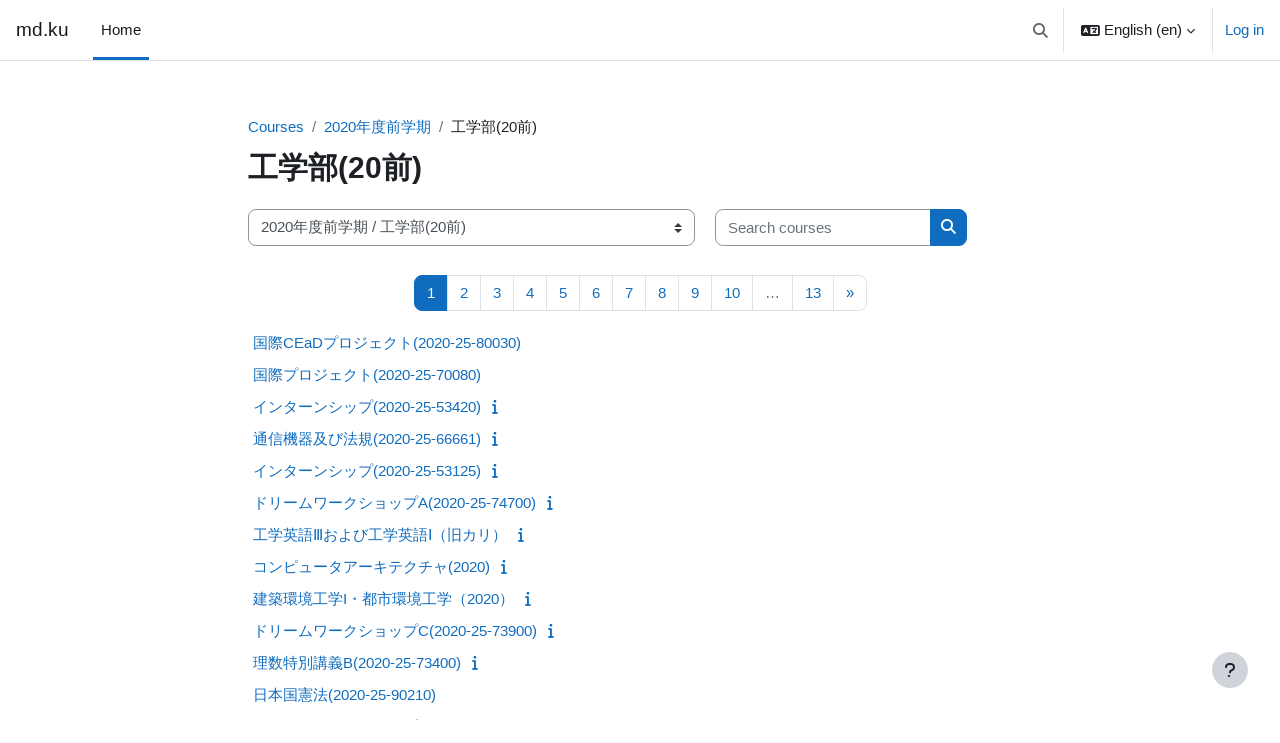

--- FILE ---
content_type: text/html; charset=utf-8
request_url: https://md.kumamoto-u.ac.jp/course/index.php?categoryid=528&lang=en
body_size: 149057
content:
<!DOCTYPE html>

<html  dir="ltr" lang="en" xml:lang="en">
<head>
    <title>All courses | md.ku</title>
    <link rel="shortcut icon" href="https://md.kumamoto-u.ac.jp/theme/image.php/boost/theme/1768479216/favicon" />
    <meta http-equiv="Content-Type" content="text/html; charset=utf-8" />
<meta name="keywords" content="moodle, All courses | md.ku" />
<link rel="stylesheet" type="text/css" href="https://md.kumamoto-u.ac.jp/theme/yui_combo.php?rollup/3.18.1/yui-moodlesimple-min.css" /><script id="firstthemesheet" type="text/css">/** Required in order to fix style inclusion problems in IE with YUI **/</script><link rel="stylesheet" type="text/css" href="https://md.kumamoto-u.ac.jp/theme/styles.php/boost/1768479216_1768478925/all" />
<script>
//<![CDATA[
var M = {}; M.yui = {};
M.pageloadstarttime = new Date();
M.cfg = {"wwwroot":"https:\/\/md.kumamoto-u.ac.jp","apibase":"https:\/\/md.kumamoto-u.ac.jp\/r.php\/api","homeurl":{},"sesskey":"3jNBCsFiSn","sessiontimeout":"14400","sessiontimeoutwarning":1200,"themerev":"1768479216","slasharguments":1,"theme":"boost","iconsystemmodule":"core\/icon_system_fontawesome","jsrev":"1768479216","admin":"admin","svgicons":true,"usertimezone":"Asia\/Tokyo","language":"en","courseId":1,"courseContextId":2,"contextid":967473,"contextInstanceId":528,"langrev":1769284085,"templaterev":"1768479216","siteId":1,"userId":0};var yui1ConfigFn = function(me) {if(/-skin|reset|fonts|grids|base/.test(me.name)){me.type='css';me.path=me.path.replace(/\.js/,'.css');me.path=me.path.replace(/\/yui2-skin/,'/assets/skins/sam/yui2-skin')}};
var yui2ConfigFn = function(me) {var parts=me.name.replace(/^moodle-/,'').split('-'),component=parts.shift(),module=parts[0],min='-min';if(/-(skin|core)$/.test(me.name)){parts.pop();me.type='css';min=''}
if(module){var filename=parts.join('-');me.path=component+'/'+module+'/'+filename+min+'.'+me.type}else{me.path=component+'/'+component+'.'+me.type}};
YUI_config = {"debug":false,"base":"https:\/\/md.kumamoto-u.ac.jp\/lib\/yuilib\/3.18.1\/","comboBase":"https:\/\/md.kumamoto-u.ac.jp\/theme\/yui_combo.php?","combine":true,"filter":null,"insertBefore":"firstthemesheet","groups":{"yui2":{"base":"https:\/\/md.kumamoto-u.ac.jp\/lib\/yuilib\/2in3\/2.9.0\/build\/","comboBase":"https:\/\/md.kumamoto-u.ac.jp\/theme\/yui_combo.php?","combine":true,"ext":false,"root":"2in3\/2.9.0\/build\/","patterns":{"yui2-":{"group":"yui2","configFn":yui1ConfigFn}}},"moodle":{"name":"moodle","base":"https:\/\/md.kumamoto-u.ac.jp\/theme\/yui_combo.php?m\/1768479216\/","combine":true,"comboBase":"https:\/\/md.kumamoto-u.ac.jp\/theme\/yui_combo.php?","ext":false,"root":"m\/1768479216\/","patterns":{"moodle-":{"group":"moodle","configFn":yui2ConfigFn}},"filter":null,"modules":{"moodle-core-maintenancemodetimer":{"requires":["base","node"]},"moodle-core-notification":{"requires":["moodle-core-notification-dialogue","moodle-core-notification-alert","moodle-core-notification-confirm","moodle-core-notification-exception","moodle-core-notification-ajaxexception"]},"moodle-core-notification-dialogue":{"requires":["base","node","panel","escape","event-key","dd-plugin","moodle-core-widget-focusafterclose","moodle-core-lockscroll"]},"moodle-core-notification-alert":{"requires":["moodle-core-notification-dialogue"]},"moodle-core-notification-confirm":{"requires":["moodle-core-notification-dialogue"]},"moodle-core-notification-exception":{"requires":["moodle-core-notification-dialogue"]},"moodle-core-notification-ajaxexception":{"requires":["moodle-core-notification-dialogue"]},"moodle-core-actionmenu":{"requires":["base","event","node-event-simulate"]},"moodle-core-blocks":{"requires":["base","node","io","dom","dd","dd-scroll","moodle-core-dragdrop","moodle-core-notification"]},"moodle-core-chooserdialogue":{"requires":["base","panel","moodle-core-notification"]},"moodle-core-dragdrop":{"requires":["base","node","io","dom","dd","event-key","event-focus","moodle-core-notification"]},"moodle-core-event":{"requires":["event-custom"]},"moodle-core-handlebars":{"condition":{"trigger":"handlebars","when":"after"}},"moodle-core-lockscroll":{"requires":["plugin","base-build"]},"moodle-core_availability-form":{"requires":["base","node","event","event-delegate","panel","moodle-core-notification-dialogue","json"]},"moodle-course-util":{"requires":["node"],"use":["moodle-course-util-base"],"submodules":{"moodle-course-util-base":{},"moodle-course-util-section":{"requires":["node","moodle-course-util-base"]},"moodle-course-util-cm":{"requires":["node","moodle-course-util-base"]}}},"moodle-course-categoryexpander":{"requires":["node","event-key"]},"moodle-course-dragdrop":{"requires":["base","node","io","dom","dd","dd-scroll","moodle-core-dragdrop","moodle-core-notification","moodle-course-coursebase","moodle-course-util"]},"moodle-course-management":{"requires":["base","node","io-base","moodle-core-notification-exception","json-parse","dd-constrain","dd-proxy","dd-drop","dd-delegate","node-event-delegate"]},"moodle-form-dateselector":{"requires":["base","node","overlay","calendar"]},"moodle-form-shortforms":{"requires":["node","base","selector-css3","moodle-core-event"]},"moodle-question-chooser":{"requires":["moodle-core-chooserdialogue"]},"moodle-question-searchform":{"requires":["base","node"]},"moodle-availability_completion-form":{"requires":["base","node","event","moodle-core_availability-form"]},"moodle-availability_date-form":{"requires":["base","node","event","io","moodle-core_availability-form"]},"moodle-availability_grade-form":{"requires":["base","node","event","moodle-core_availability-form"]},"moodle-availability_group-form":{"requires":["base","node","event","moodle-core_availability-form"]},"moodle-availability_grouping-form":{"requires":["base","node","event","moodle-core_availability-form"]},"moodle-availability_profile-form":{"requires":["base","node","event","moodle-core_availability-form"]},"moodle-mod_assign-history":{"requires":["node","transition"]},"moodle-mod_quiz-autosave":{"requires":["base","node","event","event-valuechange","node-event-delegate","io-form","datatype-date-format"]},"moodle-mod_quiz-dragdrop":{"requires":["base","node","io","dom","dd","dd-scroll","moodle-core-dragdrop","moodle-core-notification","moodle-mod_quiz-quizbase","moodle-mod_quiz-util-base","moodle-mod_quiz-util-page","moodle-mod_quiz-util-slot","moodle-course-util"]},"moodle-mod_quiz-modform":{"requires":["base","node","event"]},"moodle-mod_quiz-questionchooser":{"requires":["moodle-core-chooserdialogue","moodle-mod_quiz-util","querystring-parse"]},"moodle-mod_quiz-quizbase":{"requires":["base","node"]},"moodle-mod_quiz-toolboxes":{"requires":["base","node","event","event-key","io","moodle-mod_quiz-quizbase","moodle-mod_quiz-util-slot","moodle-core-notification-ajaxexception"]},"moodle-mod_quiz-util":{"requires":["node","moodle-core-actionmenu"],"use":["moodle-mod_quiz-util-base"],"submodules":{"moodle-mod_quiz-util-base":{},"moodle-mod_quiz-util-slot":{"requires":["node","moodle-mod_quiz-util-base"]},"moodle-mod_quiz-util-page":{"requires":["node","moodle-mod_quiz-util-base"]}}},"moodle-message_airnotifier-toolboxes":{"requires":["base","node","io"]},"moodle-editor_atto-editor":{"requires":["node","transition","io","overlay","escape","event","event-simulate","event-custom","node-event-html5","node-event-simulate","yui-throttle","moodle-core-notification-dialogue","moodle-editor_atto-rangy","handlebars","timers","querystring-stringify"]},"moodle-editor_atto-plugin":{"requires":["node","base","escape","event","event-outside","handlebars","event-custom","timers","moodle-editor_atto-menu"]},"moodle-editor_atto-menu":{"requires":["moodle-core-notification-dialogue","node","event","event-custom"]},"moodle-editor_atto-rangy":{"requires":[]},"moodle-report_eventlist-eventfilter":{"requires":["base","event","node","node-event-delegate","datatable","autocomplete","autocomplete-filters"]},"moodle-report_loglive-fetchlogs":{"requires":["base","event","node","io","node-event-delegate"]},"moodle-gradereport_history-userselector":{"requires":["escape","event-delegate","event-key","handlebars","io-base","json-parse","moodle-core-notification-dialogue"]},"moodle-qbank_editquestion-chooser":{"requires":["moodle-core-chooserdialogue"]},"moodle-tool_lp-dragdrop-reorder":{"requires":["moodle-core-dragdrop"]},"moodle-assignfeedback_editpdf-editor":{"requires":["base","event","node","io","graphics","json","event-move","event-resize","transition","querystring-stringify-simple","moodle-core-notification-dialog","moodle-core-notification-alert","moodle-core-notification-warning","moodle-core-notification-exception","moodle-core-notification-ajaxexception"]},"moodle-atto_accessibilitychecker-button":{"requires":["color-base","moodle-editor_atto-plugin"]},"moodle-atto_accessibilityhelper-button":{"requires":["moodle-editor_atto-plugin"]},"moodle-atto_align-button":{"requires":["moodle-editor_atto-plugin"]},"moodle-atto_bold-button":{"requires":["moodle-editor_atto-plugin"]},"moodle-atto_charmap-button":{"requires":["moodle-editor_atto-plugin"]},"moodle-atto_clear-button":{"requires":["moodle-editor_atto-plugin"]},"moodle-atto_collapse-button":{"requires":["moodle-editor_atto-plugin"]},"moodle-atto_emojipicker-button":{"requires":["moodle-editor_atto-plugin"]},"moodle-atto_emoticon-button":{"requires":["moodle-editor_atto-plugin"]},"moodle-atto_equation-button":{"requires":["moodle-editor_atto-plugin","moodle-core-event","io","event-valuechange","tabview","array-extras"]},"moodle-atto_h5p-button":{"requires":["moodle-editor_atto-plugin"]},"moodle-atto_html-beautify":{},"moodle-atto_html-button":{"requires":["promise","moodle-editor_atto-plugin","moodle-atto_html-beautify","moodle-atto_html-codemirror","event-valuechange"]},"moodle-atto_html-codemirror":{"requires":["moodle-atto_html-codemirror-skin"]},"moodle-atto_image-button":{"requires":["moodle-editor_atto-plugin"]},"moodle-atto_indent-button":{"requires":["moodle-editor_atto-plugin"]},"moodle-atto_italic-button":{"requires":["moodle-editor_atto-plugin"]},"moodle-atto_link-button":{"requires":["moodle-editor_atto-plugin"]},"moodle-atto_managefiles-button":{"requires":["moodle-editor_atto-plugin"]},"moodle-atto_managefiles-usedfiles":{"requires":["node","escape"]},"moodle-atto_media-button":{"requires":["moodle-editor_atto-plugin","moodle-form-shortforms"]},"moodle-atto_noautolink-button":{"requires":["moodle-editor_atto-plugin"]},"moodle-atto_orderedlist-button":{"requires":["moodle-editor_atto-plugin"]},"moodle-atto_recordrtc-button":{"requires":["moodle-editor_atto-plugin","moodle-atto_recordrtc-recording"]},"moodle-atto_recordrtc-recording":{"requires":["moodle-atto_recordrtc-button"]},"moodle-atto_rtl-button":{"requires":["moodle-editor_atto-plugin"]},"moodle-atto_strike-button":{"requires":["moodle-editor_atto-plugin"]},"moodle-atto_subscript-button":{"requires":["moodle-editor_atto-plugin"]},"moodle-atto_superscript-button":{"requires":["moodle-editor_atto-plugin"]},"moodle-atto_table-button":{"requires":["moodle-editor_atto-plugin","moodle-editor_atto-menu","event","event-valuechange"]},"moodle-atto_title-button":{"requires":["moodle-editor_atto-plugin"]},"moodle-atto_underline-button":{"requires":["moodle-editor_atto-plugin"]},"moodle-atto_undo-button":{"requires":["moodle-editor_atto-plugin"]},"moodle-atto_unorderedlist-button":{"requires":["moodle-editor_atto-plugin"]}}},"gallery":{"name":"gallery","base":"https:\/\/md.kumamoto-u.ac.jp\/lib\/yuilib\/gallery\/","combine":true,"comboBase":"https:\/\/md.kumamoto-u.ac.jp\/theme\/yui_combo.php?","ext":false,"root":"gallery\/1768479216\/","patterns":{"gallery-":{"group":"gallery"}}}},"modules":{"core_filepicker":{"name":"core_filepicker","fullpath":"https:\/\/md.kumamoto-u.ac.jp\/lib\/javascript.php\/1768479216\/repository\/filepicker.js","requires":["base","node","node-event-simulate","json","async-queue","io-base","io-upload-iframe","io-form","yui2-treeview","panel","cookie","datatable","datatable-sort","resize-plugin","dd-plugin","escape","moodle-core_filepicker","moodle-core-notification-dialogue"]},"core_comment":{"name":"core_comment","fullpath":"https:\/\/md.kumamoto-u.ac.jp\/lib\/javascript.php\/1768479216\/comment\/comment.js","requires":["base","io-base","node","json","yui2-animation","overlay","escape"]}},"logInclude":[],"logExclude":[],"logLevel":null};
M.yui.loader = {modules: {}};

//]]>
</script>

    <meta name="viewport" content="width=device-width, initial-scale=1.0">
</head>
<body  id="page-course-index-category" class="format-site limitedwidth  path-course path-course-index chrome dir-ltr lang-en yui-skin-sam yui3-skin-sam md-kumamoto-u-ac-jp pagelayout-coursecategory course-1 context-967473 category-528 notloggedin theme uses-drawers">
<div class="toast-wrapper mx-auto py-0 fixed-top" role="status" aria-live="polite"></div>
<div id="page-wrapper" class="d-print-block">

    <div>
    <a class="sr-only sr-only-focusable" href="#maincontent">Skip to main content</a>
</div><script src="https://md.kumamoto-u.ac.jp/lib/javascript.php/1768479216/lib/polyfills/polyfill.js"></script>
<script src="https://md.kumamoto-u.ac.jp/theme/yui_combo.php?rollup/3.18.1/yui-moodlesimple-min.js"></script><script src="https://md.kumamoto-u.ac.jp/lib/javascript.php/1768479216/lib/javascript-static.js"></script>
<script>
//<![CDATA[
document.body.className += ' jsenabled';
//]]>
</script>


<!--
<div style="margin-top:60px; margin-bottom:0px; margin-left:10px;" class="alert alert-success alert-block fade in" role="alert">
本日１８時から翌朝７時まで、定期メンテナンスです。詳しくは<a href="https://www.ield.kumamoto-u.ac.jp/mod/page/view.php?id=10" target="_BLANK">こちら。</a>
<br>
</div>
-->

<!--
<div style="margin-top:60px; margin-bottom:0px; margin-left:10px;" class="alert alert-success alert-block fade in" role="alert">
１１月２９日（日曜）８：００～１７：００ に黒髪南地区停電のため、Moodleを含め、大学のすべてのオンラインシステムが停止します。<a href="http://www.cc.kumamoto-u.ac.jp/adminForum" target="_BLANK">http://www.cc.kumamoto-u.ac.jp/adminForum</a>
</div>
-->
<!--
<div style="margin-top:60px; margin-bottom:0px; margin-left:10px;" class="alert alert-success alert-block fade in" role="alert">
11月21日午前1時から午前4時まで、緊急メンテナンスを行います。時間中、Moodleに断続的にアクセスできなくなります。長文を書き込む際には特にご注意ください。</a><br>
</div>
-->

    <nav class="navbar fixed-top navbar-light bg-white navbar-expand" aria-label="Site navigation">
        <div class="container-fluid">
            <button class="navbar-toggler aabtn d-block d-md-none px-1 my-1 border-0" data-toggler="drawers" data-action="toggle" data-target="theme_boost-drawers-primary">
                <span class="navbar-toggler-icon"></span>
                <span class="sr-only">Side panel</span>
            </button>
    
            <a href="https://md.kumamoto-u.ac.jp/" class="navbar-brand d-none d-md-flex align-items-center m-0 me-4 p-0 aabtn">
    
                    md.ku
            </a>
                <div class="primary-navigation">
                    <nav class="moremenu navigation">
                        <ul id="moremenu-697667a34d64c-navbar-nav" role="menubar" class="nav more-nav navbar-nav">
                                    <li data-key="home" class="nav-item" role="none" data-forceintomoremenu="false">
                                                <a role="menuitem" class="nav-link active "
                                                    href="https://md.kumamoto-u.ac.jp/"
                                                    
                                                    aria-current="true"
                                                    data-disableactive="true"
                                                    
                                                >
                                                    Home
                                                </a>
                                    </li>
                            <li role="none" class="nav-item dropdown dropdownmoremenu d-none" data-region="morebutton">
                                <a class="dropdown-toggle nav-link " href="#" id="moremenu-dropdown-697667a34d64c" role="menuitem" data-toggle="dropdown" aria-haspopup="true" aria-expanded="false" tabindex="-1">
                                    More
                                </a>
                                <ul class="dropdown-menu dropdown-menu-left" data-region="moredropdown" aria-labelledby="moremenu-dropdown-697667a34d64c" role="menu">
                                </ul>
                            </li>
                        </ul>
                    </nav>
                </div>
    
    
            <div id="usernavigation" class="navbar-nav ms-auto h-100">
                    <div id="searchinput-navbar-697667a34e463697667a339f9f6" class="simplesearchform">
    <div class="collapse" id="searchform-navbar">
        <form autocomplete="off" action="https://md.kumamoto-u.ac.jp/search/index.php" method="get" accept-charset="utf-8" class="mform d-flex flex-wrap align-items-center searchform-navbar">
                <input type="hidden" name="context" value="967473">
            <div class="input-group" role="group" aria-labelledby="searchgrouplabel-697667a34e463697667a339f9f6">
                    <span id="searchgrouplabel-697667a34e463697667a339f9f6" class="sr-only">Site-wide search</span>
                <label for="searchinput-697667a34e463697667a339f9f6">
                    <span class="sr-only">Search</span>
                </label>
                    <input type="text"
                       id="searchinput-697667a34e463697667a339f9f6"
                       class="form-control withclear"
                       placeholder="Search"
                       aria-label="Search"
                       name="q"
                       data-region="input"
                       autocomplete="off"
                    >
                    <a class="btn btn-close"
                        data-action="closesearch"
                        data-toggle="collapse"
                        href="#searchform-navbar"
                        role="button"
                        title="Close"
                    >
                        <i class="icon fa fa-xmark fa-fw " aria-hidden="true" ></i>
                        <span class="sr-only">Close</span>
                    </a>
                <div class="input-group-append">
                    <button type="submit" class="btn btn-submit" data-action="submit" title="Perform search">
                        <i class="icon fa fa-magnifying-glass fa-fw " aria-hidden="true" ></i>
                        <span class="sr-only">Perform search</span>
                    </button>
                </div>
            </div>
        </form>
    </div>
    <a
        class="btn btn-open rounded-0 nav-link"
        data-toggle="collapse"
        data-action="opensearch"
        href="#searchform-navbar"
        role="button"
        aria-expanded="false"
        aria-controls="searchform-navbar"
        title="Toggle search input"
    >
        <i class="icon fa fa-magnifying-glass fa-fw " aria-hidden="true" ></i>
        <span class="sr-only">Toggle search input</span>
    </a>
</div>
                    <div class="divider border-start h-75 align-self-center mx-1"></div>
                    <div class="langmenu">
                        <div class="dropdown show">
                            <a href="#" role="button" id="lang-menu-toggle" data-toggle="dropdown" aria-label="Language" aria-haspopup="true" aria-controls="lang-action-menu" class="btn dropdown-toggle">
                                <i class="icon fa fa-language fa-fw me-1" aria-hidden="true"></i>
                                <span class="langbutton">
                                    English ‎(en)‎
                                </span>
                                <b class="caret"></b>
                            </a>
                            <div role="menu" aria-labelledby="lang-menu-toggle" id="lang-action-menu" class="dropdown-menu dropdown-menu-right">
                                        <a href="#" class="dropdown-item ps-5" role="menuitem" aria-current="true"
                                                >
                                            English ‎(en)‎
                                        </a>
                                        <a href="https://md.kumamoto-u.ac.jp/course/index.php?categoryid=528&amp;lang=ja" class="dropdown-item ps-5" role="menuitem" 
                                                lang="ja" >
                                            日本語 ‎(ja)‎
                                        </a>
                            </div>
                        </div>
                    </div>
                    <div class="divider border-start h-75 align-self-center mx-1"></div>
                
                <div class="d-flex align-items-stretch usermenu-container" data-region="usermenu">
                        <div class="usermenu">
                                <span class="login ps-2">
                                        <a href="https://md.kumamoto-u.ac.jp/login/index.php">Log in</a>
                                </span>
                        </div>
                </div>
                
            </div>
        </div>
    </nav>
    

<div  class="drawer drawer-left drawer-primary d-print-none not-initialized" data-region="fixed-drawer" id="theme_boost-drawers-primary" data-preference="" data-state="show-drawer-primary" data-forceopen="0" data-close-on-resize="1">
    <div class="drawerheader">
        <button
            class="btn drawertoggle icon-no-margin hidden"
            data-toggler="drawers"
            data-action="closedrawer"
            data-target="theme_boost-drawers-primary"
            data-toggle="tooltip"
            data-placement="right"
            title="Close drawer"
        >
            <i class="icon fa fa-xmark fa-fw " aria-hidden="true" ></i>
        </button>
                <a
            href="https://md.kumamoto-u.ac.jp/"
            title="md.ku"
            data-region="site-home-link"
            class="aabtn text-reset d-flex align-items-center py-1 h-100"
        >
                <span class="sitename" title="md.ku">md.ku</span>
        </a>

        <div class="drawerheadercontent hidden">
            
        </div>
    </div>
    <div class="drawercontent drag-container" data-usertour="scroller">
                <div class="list-group">
                <a href="https://md.kumamoto-u.ac.jp/" class="list-group-item list-group-item-action active " aria-current="true">
                    Home
                </a>
        </div>

    </div>
</div>
    <div id="page" data-region="mainpage" data-usertour="scroller" class="drawers   drag-container">
        <div id="topofscroll" class="main-inner">
            <div class="drawer-toggles d-flex">
            </div>
            <header id="page-header" class="header-maxwidth d-print-none">
    <div class="w-100">
        <div class="d-flex flex-wrap">
            <div id="page-navbar">
                <nav aria-label="Breadcrumb">
    <ol class="breadcrumb">
                <li class="breadcrumb-item">
                    <a href="https://md.kumamoto-u.ac.jp/course/index.php"
                        
                        
                        
                    >
                        Courses
                    </a>
                </li>
        
                <li class="breadcrumb-item">
                    <a href="https://md.kumamoto-u.ac.jp/course/index.php?categoryid=499"
                        
                        
                        
                    >
                        2020年度前学期
                    </a>
                </li>
        
                <li class="breadcrumb-item">
                    <span >
                        工学部(20前)
                    </span>
                </li>
        </ol>
</nav>
            </div>
            <div class="ms-auto d-flex">
                
            </div>
            <div id="course-header">
                
            </div>
        </div>
        <div class="d-flex align-items-center">
            <div class="me-auto d-flex flex-column">
                <div>
                    <div class="page-context-header d-flex flex-wrap align-items-center mb-2">
    <div class="page-header-headings">
        <h1 class="h2 mb-0">工学部(20前)</h1>
    </div>
</div>
                </div>
                <div>
                </div>
            </div>
            <div class="header-actions-container ms-auto" data-region="header-actions-container">
            </div>
        </div>
    </div>
</header>
            <div id="page-content" class="pb-3 d-print-block">
                <div id="region-main-box">
                    <div id="region-main">

                        <span class="notifications" id="user-notifications"></span>
                        <div role="main"><span id="maincontent"></span><span></span><div class="container-fluid tertiary-navigation" id="action_bar">
    <div class="row">
            <div class="navitem">
                <div class="urlselect text-truncate w-100">
                    <form method="post" action="https://md.kumamoto-u.ac.jp/course/jumpto.php" class="d-flex flex-wrap align-items-center" id="url_select_f697667a339f9f1">
                        <input type="hidden" name="sesskey" value="3jNBCsFiSn">
                            <label for="url_select697667a339f9f2" class="sr-only">
                                Course categories
                            </label>
                        <select  id="url_select697667a339f9f2" class="custom-select urlselect text-truncate w-100" name="jump"
                                 >
                                    <option value="/course/index.php?categoryid=785"  >2025年度前学期</option>
                                    <option value="/course/index.php?categoryid=781"  >2025年度前学期 / 工学部(25前)</option>
                                    <option value="/course/index.php?categoryid=784"  >2025年度前学期 / 医学教育部(25前)</option>
                                    <option value="/course/index.php?categoryid=788"  >2025年度前学期 / 教育学部(25前)</option>
                                    <option value="/course/index.php?categoryid=789"  >2025年度前学期 / 医学部(25前)</option>
                                    <option value="/course/index.php?categoryid=792"  >2025年度前学期 / 自然科学教育部(25前)</option>
                                    <option value="/course/index.php?categoryid=794"  >2025年度前学期 / 文学部(25前)</option>
                                    <option value="/course/index.php?categoryid=795"  >2025年度前学期 / 法学部(25前)</option>
                                    <option value="/course/index.php?categoryid=797"  >2025年度前学期 / 教養教育(25前)</option>
                                    <option value="/course/index.php?categoryid=798"  >2025年度前学期 / 多言語文化総合教育センター(25前)</option>
                                    <option value="/course/index.php?categoryid=800"  >2025年度前学期 / 理学部(25前)</option>
                                    <option value="/course/index.php?categoryid=802"  >2025年度前学期 / 社会文化科学教育部(25前)</option>
                                    <option value="/course/index.php?categoryid=801"  >2025年度前学期 / 社会文化科学教育部(25前) / 2025前期GSIS</option>
                                    <option value="/course/index.php?categoryid=804"  >2025年度前学期 / 養護教諭特別別科(25前)</option>
                                    <option value="/course/index.php?categoryid=806"  >2025年度前学期 / 教育学研究科(25前)</option>
                                    <option value="/course/index.php?categoryid=809"  >2025年度前学期 / 保健学教育部(25前)</option>
                                    <option value="/course/index.php?categoryid=813"  >2025年度前学期 / 情報融合学環(25前)</option>
                                    <option value="/course/index.php?categoryid=815"  >2025年度前学期 / 薬学部(25前)</option>
                                    <option value="/course/index.php?categoryid=818"  >2025年度前学期 / 薬学教育部(25前)</option>
                                    <option value="/course/index.php?categoryid=820"  >2025年度前学期 / 特別支援教育特別専攻科(25前)</option>
                                    <option value="/course/index.php?categoryid=824"  >2025年度前学期 / (25前)</option>
                                    <option value="/course/index.php?categoryid=827"  >2025年度前学期 / 補習教育用(25前)</option>
                                    <option value="/course/index.php?categoryid=786"  >2025年度後学期</option>
                                    <option value="/course/index.php?categoryid=782"  >2025年度後学期 / 工学部(25後)</option>
                                    <option value="/course/index.php?categoryid=783"  >2025年度後学期 / 教養教育(25後)</option>
                                    <option value="/course/index.php?categoryid=787"  >2025年度後学期 / 教育学部(25後)</option>
                                    <option value="/course/index.php?categoryid=790"  >2025年度後学期 / 医学部(25後)</option>
                                    <option value="/course/index.php?categoryid=791"  >2025年度後学期 / 自然科学教育部(25後)</option>
                                    <option value="/course/index.php?categoryid=793"  >2025年度後学期 / 文学部(25後)</option>
                                    <option value="/course/index.php?categoryid=796"  >2025年度後学期 / 法学部(25後)</option>
                                    <option value="/course/index.php?categoryid=799"  >2025年度後学期 / 多言語文化総合教育センター(25後)</option>
                                    <option value="/course/index.php?categoryid=803"  >2025年度後学期 / 養護教諭特別別科(25後)</option>
                                    <option value="/course/index.php?categoryid=805"  >2025年度後学期 / 社会文化科学教育部(25後)</option>
                                    <option value="/course/index.php?categoryid=831"  >2025年度後学期 / 社会文化科学教育部(25後) / 2025後期GSIS</option>
                                    <option value="/course/index.php?categoryid=807"  >2025年度後学期 / 教育学研究科(25後)</option>
                                    <option value="/course/index.php?categoryid=808"  >2025年度後学期 / 理学部(25後)</option>
                                    <option value="/course/index.php?categoryid=810"  >2025年度後学期 / 保健学教育部(25後)</option>
                                    <option value="/course/index.php?categoryid=814"  >2025年度後学期 / 情報融合学環(25後)</option>
                                    <option value="/course/index.php?categoryid=816"  >2025年度後学期 / 薬学部(25後)</option>
                                    <option value="/course/index.php?categoryid=817"  >2025年度後学期 / 薬学教育部(25後)</option>
                                    <option value="/course/index.php?categoryid=819"  >2025年度後学期 / 特別支援教育特別専攻科(25後)</option>
                                    <option value="/course/index.php?categoryid=826"  >2025年度後学期 / (25後)</option>
                                    <option value="/course/index.php?categoryid=726"  >2024年度前学期</option>
                                    <option value="/course/index.php?categoryid=728"  >2024年度前学期 / 医学部(24前)</option>
                                    <option value="/course/index.php?categoryid=730"  >2024年度前学期 / 工学部(24前)</option>
                                    <option value="/course/index.php?categoryid=733"  >2024年度前学期 / 文学部(24前)</option>
                                    <option value="/course/index.php?categoryid=735"  >2024年度前学期 / 教育学部(24前)</option>
                                    <option value="/course/index.php?categoryid=736"  >2024年度前学期 / 理学部(24前)</option>
                                    <option value="/course/index.php?categoryid=738"  >2024年度前学期 / 医学教育部(24前)</option>
                                    <option value="/course/index.php?categoryid=739"  >2024年度前学期 / 保健学教育部(24前)</option>
                                    <option value="/course/index.php?categoryid=741"  >2024年度前学期 / 情報融合学環(24前)</option>
                                    <option value="/course/index.php?categoryid=744"  >2024年度前学期 / 薬学教育部(24前)</option>
                                    <option value="/course/index.php?categoryid=748"  >2024年度前学期 / 教養教育(24前)</option>
                                    <option value="/course/index.php?categoryid=754"  >2024年度前学期 / 法学部(24前)</option>
                                    <option value="/course/index.php?categoryid=756"  >2024年度前学期 / 自然科学教育部(24前)</option>
                                    <option value="/course/index.php?categoryid=757"  >2024年度前学期 / 社会文化科学教育部(24前)</option>
                                    <option value="/course/index.php?categoryid=750"  >2024年度前学期 / 社会文化科学教育部(24前) / 2024前期GSIS</option>
                                    <option value="/course/index.php?categoryid=760"  >2024年度前学期 / 養護教諭特別別科(24前)</option>
                                    <option value="/course/index.php?categoryid=761"  >2024年度前学期 / 薬学部(24前)</option>
                                    <option value="/course/index.php?categoryid=764"  >2024年度前学期 / 特別支援教育特別専攻科(24前)</option>
                                    <option value="/course/index.php?categoryid=766"  >2024年度前学期 / 多言語文化総合教育センター(24前)</option>
                                    <option value="/course/index.php?categoryid=767"  >2024年度前学期 / 自然科学研究科(24前)</option>
                                    <option value="/course/index.php?categoryid=769"  >2024年度前学期 / 教育学研究科(24前)</option>
                                    <option value="/course/index.php?categoryid=771"  >2024年度前学期 / (24前)</option>
                                    <option value="/course/index.php?categoryid=772"  >2024年度前学期 / 補習教育用(24前)</option>
                                    <option value="/course/index.php?categoryid=727"  >2024年度後学期</option>
                                    <option value="/course/index.php?categoryid=729"  >2024年度後学期 / 医学部(24後)</option>
                                    <option value="/course/index.php?categoryid=731"  >2024年度後学期 / 工学部(24後)</option>
                                    <option value="/course/index.php?categoryid=732"  >2024年度後学期 / 文学部(24後)</option>
                                    <option value="/course/index.php?categoryid=734"  >2024年度後学期 / 教育学部(24後)</option>
                                    <option value="/course/index.php?categoryid=737"  >2024年度後学期 / 理学部(24後)</option>
                                    <option value="/course/index.php?categoryid=740"  >2024年度後学期 / 保健学教育部(24後)</option>
                                    <option value="/course/index.php?categoryid=742"  >2024年度後学期 / 情報融合学環(24後)</option>
                                    <option value="/course/index.php?categoryid=743"  >2024年度後学期 / 薬学教育部(24後)</option>
                                    <option value="/course/index.php?categoryid=746"  >2024年度後学期 / 法学部(24後)</option>
                                    <option value="/course/index.php?categoryid=749"  >2024年度後学期 / 教養教育(24後)</option>
                                    <option value="/course/index.php?categoryid=755"  >2024年度後学期 / 自然科学教育部(24後)</option>
                                    <option value="/course/index.php?categoryid=758"  >2024年度後学期 / 社会文化科学教育部(24後)</option>
                                    <option value="/course/index.php?categoryid=778"  >2024年度後学期 / 社会文化科学教育部(24後) / 2024後期GSIS</option>
                                    <option value="/course/index.php?categoryid=759"  >2024年度後学期 / 養護教諭特別別科(24後)</option>
                                    <option value="/course/index.php?categoryid=762"  >2024年度後学期 / 薬学部(24後)</option>
                                    <option value="/course/index.php?categoryid=763"  >2024年度後学期 / 特別支援教育特別専攻科(24後)</option>
                                    <option value="/course/index.php?categoryid=765"  >2024年度後学期 / 多言語文化総合教育センター(24後)</option>
                                    <option value="/course/index.php?categoryid=768"  >2024年度後学期 / 自然科学研究科(24後)</option>
                                    <option value="/course/index.php?categoryid=770"  >2024年度後学期 / 教育学研究科(24後)</option>
                                    <option value="/course/index.php?categoryid=668"  >2023年度前学期</option>
                                    <option value="/course/index.php?categoryid=666"  >2023年度前学期 / 保健学教育部(23前)</option>
                                    <option value="/course/index.php?categoryid=676"  >2023年度前学期 / 工学部(23前)</option>
                                    <option value="/course/index.php?categoryid=678"  >2023年度前学期 / 医学部(23前)</option>
                                    <option value="/course/index.php?categoryid=681"  >2023年度前学期 / 文学部(23前)</option>
                                    <option value="/course/index.php?categoryid=682"  >2023年度前学期 / 社会文化科学教育部(23前)</option>
                                    <option value="/course/index.php?categoryid=698"  >2023年度前学期 / 社会文化科学教育部(23前) / gsis2023前期</option>
                                    <option value="/course/index.php?categoryid=684"  >2023年度前学期 / 理学部(23前)</option>
                                    <option value="/course/index.php?categoryid=686"  >2023年度前学期 / 多言語文化総合教育センター(23前)</option>
                                    <option value="/course/index.php?categoryid=689"  >2023年度前学期 / 養護教諭特別別科(23前)</option>
                                    <option value="/course/index.php?categoryid=690"  >2023年度前学期 / 医学教育部(23前)</option>
                                    <option value="/course/index.php?categoryid=691"  >2023年度前学期 / 法学部(23前)</option>
                                    <option value="/course/index.php?categoryid=695"  >2023年度前学期 / 薬学教育部(23前)</option>
                                    <option value="/course/index.php?categoryid=696"  >2023年度前学期 / 教養教育(23前)</option>
                                    <option value="/course/index.php?categoryid=707"  >2023年度前学期 / 教育学部(23前)</option>
                                    <option value="/course/index.php?categoryid=709"  >2023年度前学期 / 自然科学教育部(23前)</option>
                                    <option value="/course/index.php?categoryid=710"  >2023年度前学期 / (23前)</option>
                                    <option value="/course/index.php?categoryid=712"  >2023年度前学期 / 特別支援教育特別専攻科(23前)</option>
                                    <option value="/course/index.php?categoryid=714"  >2023年度前学期 / 自然科学研究科(23前)</option>
                                    <option value="/course/index.php?categoryid=715"  >2023年度前学期 / 教育学研究科(23前)</option>
                                    <option value="/course/index.php?categoryid=717"  >2023年度前学期 / 薬学部(23前)</option>
                                    <option value="/course/index.php?categoryid=720"  >2023年度前学期 / 補習教育用(23前)</option>
                                    <option value="/course/index.php?categoryid=669"  >2023年度後学期</option>
                                    <option value="/course/index.php?categoryid=667"  >2023年度後学期 / 保健学教育部(23後)</option>
                                    <option value="/course/index.php?categoryid=677"  >2023年度後学期 / 工学部(23後)</option>
                                    <option value="/course/index.php?categoryid=679"  >2023年度後学期 / 医学部(23後)</option>
                                    <option value="/course/index.php?categoryid=680"  >2023年度後学期 / 文学部(23後)</option>
                                    <option value="/course/index.php?categoryid=683"  >2023年度後学期 / 社会文化科学教育部(23後)</option>
                                    <option value="/course/index.php?categoryid=724"  >2023年度後学期 / 社会文化科学教育部(23後) / gsis2023後期</option>
                                    <option value="/course/index.php?categoryid=685"  >2023年度後学期 / 理学部(23後)</option>
                                    <option value="/course/index.php?categoryid=687"  >2023年度後学期 / 多言語文化総合教育センター(23後)</option>
                                    <option value="/course/index.php?categoryid=688"  >2023年度後学期 / 養護教諭特別別科(23後)</option>
                                    <option value="/course/index.php?categoryid=692"  >2023年度後学期 / 法学部(23後)</option>
                                    <option value="/course/index.php?categoryid=693"  >2023年度後学期 / 医学教育部(23後)</option>
                                    <option value="/course/index.php?categoryid=694"  >2023年度後学期 / 薬学教育部(23後)</option>
                                    <option value="/course/index.php?categoryid=697"  >2023年度後学期 / 教養教育(23後)</option>
                                    <option value="/course/index.php?categoryid=706"  >2023年度後学期 / 教育学部(23後)</option>
                                    <option value="/course/index.php?categoryid=708"  >2023年度後学期 / 自然科学教育部(23後)</option>
                                    <option value="/course/index.php?categoryid=711"  >2023年度後学期 / 特別支援教育特別専攻科(23後)</option>
                                    <option value="/course/index.php?categoryid=713"  >2023年度後学期 / 自然科学研究科(23後)</option>
                                    <option value="/course/index.php?categoryid=716"  >2023年度後学期 / 教育学研究科(23後)</option>
                                    <option value="/course/index.php?categoryid=718"  >2023年度後学期 / 薬学部(23後)</option>
                                    <option value="/course/index.php?categoryid=613"  >2022年度前学期</option>
                                    <option value="/course/index.php?categoryid=611"  >2022年度前学期 / 医学部(22前)</option>
                                    <option value="/course/index.php?categoryid=615"  >2022年度前学期 / 保健学教育部(22前)</option>
                                    <option value="/course/index.php?categoryid=617"  >2022年度前学期 / 理学部(22前)</option>
                                    <option value="/course/index.php?categoryid=619"  >2022年度前学期 / 医学教育部(22前)</option>
                                    <option value="/course/index.php?categoryid=626"  >2022年度前学期 / 工学部(22前)</option>
                                    <option value="/course/index.php?categoryid=628"  >2022年度前学期 / 文学部(22前)</option>
                                    <option value="/course/index.php?categoryid=631"  >2022年度前学期 / 教養教育(22前)</option>
                                    <option value="/course/index.php?categoryid=633"  >2022年度前学期 / 薬学教育部(22前)</option>
                                    <option value="/course/index.php?categoryid=635"  >2022年度前学期 / 養護教諭特別別科(22前)</option>
                                    <option value="/course/index.php?categoryid=636"  >2022年度前学期 / 社会文化科学教育部(22前)</option>
                                    <option value="/course/index.php?categoryid=641"  >2022年度前学期 / 社会文化科学教育部(22前) / gsis2022前期</option>
                                    <option value="/course/index.php?categoryid=639"  >2022年度前学期 / 特別支援教育特別専攻科(22前)</option>
                                    <option value="/course/index.php?categoryid=643"  >2022年度前学期 / 教育学部(22前)</option>
                                    <option value="/course/index.php?categoryid=645"  >2022年度前学期 / 法学部(22前)</option>
                                    <option value="/course/index.php?categoryid=647"  >2022年度前学期 / 多言語文化総合教育センター(22前)</option>
                                    <option value="/course/index.php?categoryid=649"  >2022年度前学期 / 教育学研究科(22前)</option>
                                    <option value="/course/index.php?categoryid=651"  >2022年度前学期 / 薬学部(22前)</option>
                                    <option value="/course/index.php?categoryid=654"  >2022年度前学期 / 自然科学教育部(22前)</option>
                                    <option value="/course/index.php?categoryid=656"  >2022年度前学期 / 自然科学研究科(22前)</option>
                                    <option value="/course/index.php?categoryid=657"  >2022年度前学期 / (22前)</option>
                                    <option value="/course/index.php?categoryid=659"  >2022年度前学期 / 補習教育用(22前)</option>
                                    <option value="/course/index.php?categoryid=614"  >2022年度後学期</option>
                                    <option value="/course/index.php?categoryid=612"  >2022年度後学期 / 医学部(22後)</option>
                                    <option value="/course/index.php?categoryid=616"  >2022年度後学期 / 保健学教育部(22後)</option>
                                    <option value="/course/index.php?categoryid=618"  >2022年度後学期 / 理学部(22後)</option>
                                    <option value="/course/index.php?categoryid=620"  >2022年度後学期 / 医学教育部(22後)</option>
                                    <option value="/course/index.php?categoryid=627"  >2022年度後学期 / 文学部(22後)</option>
                                    <option value="/course/index.php?categoryid=629"  >2022年度後学期 / 工学部(22後)</option>
                                    <option value="/course/index.php?categoryid=630"  >2022年度後学期 / 教養教育(22後)</option>
                                    <option value="/course/index.php?categoryid=632"  >2022年度後学期 / 薬学教育部(22後)</option>
                                    <option value="/course/index.php?categoryid=634"  >2022年度後学期 / 養護教諭特別別科(22後)</option>
                                    <option value="/course/index.php?categoryid=637"  >2022年度後学期 / 社会文化科学教育部(22後)</option>
                                    <option value="/course/index.php?categoryid=642"  >2022年度後学期 / 社会文化科学教育部(22後) / gsis2022後期</option>
                                    <option value="/course/index.php?categoryid=638"  >2022年度後学期 / 特別支援教育特別専攻科(22後)</option>
                                    <option value="/course/index.php?categoryid=644"  >2022年度後学期 / 教育学部(22後)</option>
                                    <option value="/course/index.php?categoryid=646"  >2022年度後学期 / 法学部(22後)</option>
                                    <option value="/course/index.php?categoryid=648"  >2022年度後学期 / 多言語文化総合教育センター(22後)</option>
                                    <option value="/course/index.php?categoryid=650"  >2022年度後学期 / 教育学研究科(22後)</option>
                                    <option value="/course/index.php?categoryid=652"  >2022年度後学期 / 薬学部(22後)</option>
                                    <option value="/course/index.php?categoryid=653"  >2022年度後学期 / 自然科学教育部(22後)</option>
                                    <option value="/course/index.php?categoryid=655"  >2022年度後学期 / 自然科学研究科(22後)</option>
                                    <option value="/course/index.php?categoryid=556"  >2021年度前学期</option>
                                    <option value="/course/index.php?categoryid=555"  >2021年度前学期 / 医学部(21前)</option>
                                    <option value="/course/index.php?categoryid=559"  >2021年度前学期 / 工学部(21前)</option>
                                    <option value="/course/index.php?categoryid=560"  >2021年度前学期 / 理学部(21前)</option>
                                    <option value="/course/index.php?categoryid=562"  >2021年度前学期 / 保健学教育部(21前)</option>
                                    <option value="/course/index.php?categoryid=565"  >2021年度前学期 / 医学教育部(21前)</option>
                                    <option value="/course/index.php?categoryid=566"  >2021年度前学期 / 法学部(21前)</option>
                                    <option value="/course/index.php?categoryid=569"  >2021年度前学期 / 養護教諭特別別科(21前)</option>
                                    <option value="/course/index.php?categoryid=570"  >2021年度前学期 / 特別支援教育特別専攻科(21前)</option>
                                    <option value="/course/index.php?categoryid=573"  >2021年度前学期 / 教育学部(21前)</option>
                                    <option value="/course/index.php?categoryid=574"  >2021年度前学期 / 教養教育(21前)</option>
                                    <option value="/course/index.php?categoryid=577"  >2021年度前学期 / 社会文化科学教育部(21前)</option>
                                    <option value="/course/index.php?categoryid=583"  >2021年度前学期 / 社会文化科学教育部(21前) / gsis2021前期</option>
                                    <option value="/course/index.php?categoryid=578"  >2021年度前学期 / 文学部(21前)</option>
                                    <option value="/course/index.php?categoryid=581"  >2021年度前学期 / 多言語文化総合教育センター(21前)</option>
                                    <option value="/course/index.php?categoryid=585"  >2021年度前学期 / 教育学研究科(21前)</option>
                                    <option value="/course/index.php?categoryid=586"  >2021年度前学期 / 薬学部(21前)</option>
                                    <option value="/course/index.php?categoryid=589"  >2021年度前学期 / 薬学教育部(21前)</option>
                                    <option value="/course/index.php?categoryid=591"  >2021年度前学期 / (21前)</option>
                                    <option value="/course/index.php?categoryid=592"  >2021年度前学期 / 補習教育用(21前)</option>
                                    <option value="/course/index.php?categoryid=599"  >2021年度前学期 / 自然科学教育部(21前)</option>
                                    <option value="/course/index.php?categoryid=601"  >2021年度前学期 / 自然科学研究科(21前)</option>
                                    <option value="/course/index.php?categoryid=605"  >2021年度前学期 / ワークショップ(21前)</option>
                                    <option value="/course/index.php?categoryid=557"  >2021年度後学期</option>
                                    <option value="/course/index.php?categoryid=554"  >2021年度後学期 / 工学部(21後)</option>
                                    <option value="/course/index.php?categoryid=561"  >2021年度後学期 / 理学部(21後)</option>
                                    <option value="/course/index.php?categoryid=563"  >2021年度後学期 / 医学部(21後)</option>
                                    <option value="/course/index.php?categoryid=564"  >2021年度後学期 / 保健学教育部(21後)</option>
                                    <option value="/course/index.php?categoryid=567"  >2021年度後学期 / 法学部(21後)</option>
                                    <option value="/course/index.php?categoryid=568"  >2021年度後学期 / 養護教諭特別別科(21後)</option>
                                    <option value="/course/index.php?categoryid=571"  >2021年度後学期 / 特別支援教育特別専攻科(21後)</option>
                                    <option value="/course/index.php?categoryid=572"  >2021年度後学期 / 教育学部(21後)</option>
                                    <option value="/course/index.php?categoryid=575"  >2021年度後学期 / 教養教育(21後)</option>
                                    <option value="/course/index.php?categoryid=576"  >2021年度後学期 / 社会文化科学教育部(21後)</option>
                                    <option value="/course/index.php?categoryid=606"  >2021年度後学期 / 社会文化科学教育部(21後) / gsis2021後期</option>
                                    <option value="/course/index.php?categoryid=579"  >2021年度後学期 / 文学部(21後)</option>
                                    <option value="/course/index.php?categoryid=582"  >2021年度後学期 / 多言語文化総合教育センター(21後)</option>
                                    <option value="/course/index.php?categoryid=584"  >2021年度後学期 / 医学教育部(21後)</option>
                                    <option value="/course/index.php?categoryid=587"  >2021年度後学期 / 薬学部(21後)</option>
                                    <option value="/course/index.php?categoryid=588"  >2021年度後学期 / 薬学教育部(21後)</option>
                                    <option value="/course/index.php?categoryid=590"  >2021年度後学期 / 教育学研究科(21後)</option>
                                    <option value="/course/index.php?categoryid=598"  >2021年度後学期 / 自然科学教育部(21後)</option>
                                    <option value="/course/index.php?categoryid=600"  >2021年度後学期 / 自然科学研究科(21後)</option>
                                    <option value="/course/index.php?categoryid=499"  >2020年度前学期</option>
                                    <option value="/course/index.php?categoryid=497"  >2020年度前学期 / 医学部(20前)</option>
                                    <option value="/course/index.php?categoryid=498"  >2020年度前学期 / 医学教育部(20前)</option>
                                    <option value="/course/index.php?categoryid=502"  >2020年度前学期 / 理学部(20前)</option>
                                    <option value="/course/index.php?categoryid=504"  >2020年度前学期 / 保健学教育部(20前)</option>
                                    <option value="/course/index.php?categoryid=505"  >2020年度前学期 / 教養教育(20前)</option>
                                    <option value="/course/index.php?categoryid=508"  >2020年度前学期 / 教育学部(20前)</option>
                                    <option value="/course/index.php?categoryid=510"  >2020年度前学期 / 教育学研究科(20前)</option>
                                    <option value="/course/index.php?categoryid=511"  >2020年度前学期 / 法学部(20前)</option>
                                    <option value="/course/index.php?categoryid=514"  >2020年度前学期 / 補習教育用(20前)</option>
                                    <option value="/course/index.php?categoryid=517"  >2020年度前学期 / 養護教諭特別別科(20前)</option>
                                    <option value="/course/index.php?categoryid=520"  >2020年度前学期 / 社会文化科学教育部(20前)</option>
                                    <option value="/course/index.php?categoryid=530"  >2020年度前学期 / 社会文化科学教育部(20前) / gsis2020前期</option>
                                    <option value="/course/index.php?categoryid=522"  >2020年度前学期 / 文学部(20前)</option>
                                    <option value="/course/index.php?categoryid=525"  >2020年度前学期 / 特別支援教育特別専攻科(20前)</option>
                                    <option value="/course/index.php?categoryid=526"  >2020年度前学期 / 薬学部(20前)</option>
                                    <option value="/course/index.php?categoryid=528" selected >2020年度前学期 / 工学部(20前)</option>
                                    <option value="/course/index.php?categoryid=533"  >2020年度前学期 / 薬学教育部(20前)</option>
                                    <option value="/course/index.php?categoryid=534"  >2020年度前学期 / 自然科学教育部(20前)</option>
                                    <option value="/course/index.php?categoryid=536"  >2020年度前学期 / 自然科学研究科(20前)</option>
                                    <option value="/course/index.php?categoryid=545"  >2020年度前学期 / (20前)</option>
                                    <option value="/course/index.php?categoryid=546"  >2020年度前学期 / グローバル教育カレッジ(20前)</option>
                                    <option value="/course/index.php?categoryid=547"  >2020年度前学期 / ワークショップ(20前)</option>
                                    <option value="/course/index.php?categoryid=548"  >2020年度前学期 / 多言語文化総合教育センター(20前)</option>
                                    <option value="/course/index.php?categoryid=500"  >2020年度後学期</option>
                                    <option value="/course/index.php?categoryid=501"  >2020年度後学期 / 医学部(20後)</option>
                                    <option value="/course/index.php?categoryid=503"  >2020年度後学期 / 理学部(20後)</option>
                                    <option value="/course/index.php?categoryid=506"  >2020年度後学期 / 教養教育(20後)</option>
                                    <option value="/course/index.php?categoryid=507"  >2020年度後学期 / 教育学部(20後)</option>
                                    <option value="/course/index.php?categoryid=509"  >2020年度後学期 / 保健学教育部(20後)</option>
                                    <option value="/course/index.php?categoryid=512"  >2020年度後学期 / 法学部(20後)</option>
                                    <option value="/course/index.php?categoryid=513"  >2020年度後学期 / 医学教育部(20後)</option>
                                    <option value="/course/index.php?categoryid=515"  >2020年度後学期 / 教育学研究科(20後)</option>
                                    <option value="/course/index.php?categoryid=516"  >2020年度後学期 / 養護教諭特別別科(20後)</option>
                                    <option value="/course/index.php?categoryid=521"  >2020年度後学期 / 社会文化科学教育部(20後)</option>
                                    <option value="/course/index.php?categoryid=552"  >2020年度後学期 / 社会文化科学教育部(20後) / gsis2020後期</option>
                                    <option value="/course/index.php?categoryid=523"  >2020年度後学期 / 文学部(20後)</option>
                                    <option value="/course/index.php?categoryid=524"  >2020年度後学期 / 特別支援教育特別専攻科(20後)</option>
                                    <option value="/course/index.php?categoryid=527"  >2020年度後学期 / 薬学部(20後)</option>
                                    <option value="/course/index.php?categoryid=529"  >2020年度後学期 / 工学部(20後)</option>
                                    <option value="/course/index.php?categoryid=532"  >2020年度後学期 / 薬学教育部(20後)</option>
                                    <option value="/course/index.php?categoryid=535"  >2020年度後学期 / 自然科学教育部(20後)</option>
                                    <option value="/course/index.php?categoryid=537"  >2020年度後学期 / 自然科学研究科(20後)</option>
                                    <option value="/course/index.php?categoryid=549"  >2020年度後学期 / 多言語文化総合教育センター(20後)</option>
                                    <option value="/course/index.php?categoryid=593"  >2020年度後学期 / 補習教育用(20後)</option>
                                    <option value="/course/index.php?categoryid=452"  >2019年度前学期</option>
                                    <option value="/course/index.php?categoryid=440"  >2019年度前学期 / 法学部(19前)</option>
                                    <option value="/course/index.php?categoryid=442"  >2019年度前学期 / 理学部(19前)</option>
                                    <option value="/course/index.php?categoryid=444"  >2019年度前学期 / 医学部(19前)</option>
                                    <option value="/course/index.php?categoryid=446"  >2019年度前学期 / 保健学教育部(19前)</option>
                                    <option value="/course/index.php?categoryid=448"  >2019年度前学期 / 教養教育(19前)</option>
                                    <option value="/course/index.php?categoryid=450"  >2019年度前学期 / ワークショップ(19前)</option>
                                    <option value="/course/index.php?categoryid=451"  >2019年度前学期 / 補習教育用(19前)</option>
                                    <option value="/course/index.php?categoryid=457"  >2019年度前学期 / 教育学部(19前)</option>
                                    <option value="/course/index.php?categoryid=458"  >2019年度前学期 / 医学教育部(19前)</option>
                                    <option value="/course/index.php?categoryid=460"  >2019年度前学期 / 工学部(19前)</option>
                                    <option value="/course/index.php?categoryid=462"  >2019年度前学期 / 文学部(19前)</option>
                                    <option value="/course/index.php?categoryid=465"  >2019年度前学期 / 特別支援教育特別専攻科(19前)</option>
                                    <option value="/course/index.php?categoryid=466"  >2019年度前学期 / 教育学研究科(19前)</option>
                                    <option value="/course/index.php?categoryid=469"  >2019年度前学期 / 薬学教育部(19前)</option>
                                    <option value="/course/index.php?categoryid=470"  >2019年度前学期 / 薬学部(19前)</option>
                                    <option value="/course/index.php?categoryid=472"  >2019年度前学期 / 養護教諭特別別科(19前)</option>
                                    <option value="/course/index.php?categoryid=476"  >2019年度前学期 / 社会文化科学教育部(19前)</option>
                                    <option value="/course/index.php?categoryid=479"  >2019年度前学期 / 社会文化科学教育部(19前) / gsis2019前期</option>
                                    <option value="/course/index.php?categoryid=481"  >2019年度前学期 / 自然科学教育部(19前)</option>
                                    <option value="/course/index.php?categoryid=483"  >2019年度前学期 / 自然科学研究科(19前)</option>
                                    <option value="/course/index.php?categoryid=487"  >2019年度前学期 / グローバル教育カレッジ(19前)</option>
                                    <option value="/course/index.php?categoryid=453"  >2019年度後学期</option>
                                    <option value="/course/index.php?categoryid=441"  >2019年度後学期 / 法学部(19後)</option>
                                    <option value="/course/index.php?categoryid=443"  >2019年度後学期 / 理学部(19後)</option>
                                    <option value="/course/index.php?categoryid=445"  >2019年度後学期 / 医学部(19後)</option>
                                    <option value="/course/index.php?categoryid=447"  >2019年度後学期 / 保健学教育部(19後)</option>
                                    <option value="/course/index.php?categoryid=449"  >2019年度後学期 / 教養教育(19後)</option>
                                    <option value="/course/index.php?categoryid=456"  >2019年度後学期 / 教育学部(19後)</option>
                                    <option value="/course/index.php?categoryid=459"  >2019年度後学期 / 医学教育部(19後)</option>
                                    <option value="/course/index.php?categoryid=461"  >2019年度後学期 / 工学部(19後)</option>
                                    <option value="/course/index.php?categoryid=463"  >2019年度後学期 / 文学部(19後)</option>
                                    <option value="/course/index.php?categoryid=464"  >2019年度後学期 / 特別支援教育特別専攻科(19後)</option>
                                    <option value="/course/index.php?categoryid=467"  >2019年度後学期 / 教育学研究科(19後)</option>
                                    <option value="/course/index.php?categoryid=468"  >2019年度後学期 / 薬学教育部(19後)</option>
                                    <option value="/course/index.php?categoryid=471"  >2019年度後学期 / 薬学部(19後)</option>
                                    <option value="/course/index.php?categoryid=473"  >2019年度後学期 / 養護教諭特別別科(19後)</option>
                                    <option value="/course/index.php?categoryid=477"  >2019年度後学期 / 社会文化科学教育部(19後)</option>
                                    <option value="/course/index.php?categoryid=492"  >2019年度後学期 / 社会文化科学教育部(19後) / gsis2019後期</option>
                                    <option value="/course/index.php?categoryid=480"  >2019年度後学期 / 自然科学教育部(19後)</option>
                                    <option value="/course/index.php?categoryid=482"  >2019年度後学期 / 自然科学研究科(19後)</option>
                                    <option value="/course/index.php?categoryid=491"  >2019年度後学期 / グローバル教育カレッジ(19後)</option>
                                    <option value="/course/index.php?categoryid=414"  >2018年度前学期</option>
                                    <option value="/course/index.php?categoryid=382"  >2018年度前学期 / 保健学教育部(18前)</option>
                                    <option value="/course/index.php?categoryid=386"  >2018年度前学期 / 医学部(18前)</option>
                                    <option value="/course/index.php?categoryid=389"  >2018年度前学期 / 社会文化科学研究科(18前)</option>
                                    <option value="/course/index.php?categoryid=416"  >2018年度前学期 / 社会文化科学研究科(18前) / gsis2018前期</option>
                                    <option value="/course/index.php?categoryid=390"  >2018年度前学期 / 理学部(18前)</option>
                                    <option value="/course/index.php?categoryid=391"  >2018年度前学期 / 文学部(18前)</option>
                                    <option value="/course/index.php?categoryid=394"  >2018年度前学期 / 補習教育用(18前)</option>
                                    <option value="/course/index.php?categoryid=396"  >2018年度前学期 / 教養教育(18前)</option>
                                    <option value="/course/index.php?categoryid=399"  >2018年度前学期 / 法学部(18前)</option>
                                    <option value="/course/index.php?categoryid=401"  >2018年度前学期 / 医学教育部(18前)</option>
                                    <option value="/course/index.php?categoryid=404"  >2018年度前学期 / 教育学研究科(18前)</option>
                                    <option value="/course/index.php?categoryid=405"  >2018年度前学期 / 養護教諭特別別科(18前)</option>
                                    <option value="/course/index.php?categoryid=408"  >2018年度前学期 / 特別支援教育特別専攻科(18前)</option>
                                    <option value="/course/index.php?categoryid=411"  >2018年度前学期 / 教育学部(18前)</option>
                                    <option value="/course/index.php?categoryid=412"  >2018年度前学期 / 工学部(18前)</option>
                                    <option value="/course/index.php?categoryid=417"  >2018年度前学期 / 薬学部(18前)</option>
                                    <option value="/course/index.php?categoryid=419"  >2018年度前学期 / 自然科学研究科(18前)</option>
                                    <option value="/course/index.php?categoryid=421"  >2018年度前学期 / 薬学教育部(18前)</option>
                                    <option value="/course/index.php?categoryid=425"  >2018年度前学期 / 自然科学教育部(18前)</option>
                                    <option value="/course/index.php?categoryid=431"  >2018年度前学期 / グローバル教育カレッジ(18前)</option>
                                    <option value="/course/index.php?categoryid=381"  >2018年度前学期 / 保健学教育部(18)</option>
                                    <option value="/course/index.php?categoryid=384"  >2018年度前学期 / 理学部(18)</option>
                                    <option value="/course/index.php?categoryid=385"  >2018年度前学期 / 法曹養成研究科(18前)</option>
                                    <option value="/course/index.php?categoryid=415"  >2018年度後学期</option>
                                    <option value="/course/index.php?categoryid=383"  >2018年度後学期 / 保健学教育部(18後)</option>
                                    <option value="/course/index.php?categoryid=387"  >2018年度後学期 / 医学部(18後)</option>
                                    <option value="/course/index.php?categoryid=388"  >2018年度後学期 / 社会文化科学研究科(18後)</option>
                                    <option value="/course/index.php?categoryid=436"  >2018年度後学期 / 社会文化科学研究科(18後) / gsis2018後期</option>
                                    <option value="/course/index.php?categoryid=392"  >2018年度後学期 / 文学部(18後)</option>
                                    <option value="/course/index.php?categoryid=393"  >2018年度後学期 / 理学部(18後)</option>
                                    <option value="/course/index.php?categoryid=397"  >2018年度後学期 / 教養教育(18後)</option>
                                    <option value="/course/index.php?categoryid=398"  >2018年度後学期 / 法曹養成研究科(18後)</option>
                                    <option value="/course/index.php?categoryid=400"  >2018年度後学期 / 法学部(18後)</option>
                                    <option value="/course/index.php?categoryid=402"  >2018年度後学期 / 医学教育部(18後)</option>
                                    <option value="/course/index.php?categoryid=406"  >2018年度後学期 / 養護教諭特別別科(18後)</option>
                                    <option value="/course/index.php?categoryid=407"  >2018年度後学期 / 特別支援教育特別専攻科(18後)</option>
                                    <option value="/course/index.php?categoryid=409"  >2018年度後学期 / 教育学研究科(18後)</option>
                                    <option value="/course/index.php?categoryid=410"  >2018年度後学期 / 教育学部(18後)</option>
                                    <option value="/course/index.php?categoryid=413"  >2018年度後学期 / 工学部(18後)</option>
                                    <option value="/course/index.php?categoryid=418"  >2018年度後学期 / 薬学部(18後)</option>
                                    <option value="/course/index.php?categoryid=420"  >2018年度後学期 / 自然科学研究科(18後)</option>
                                    <option value="/course/index.php?categoryid=422"  >2018年度後学期 / 薬学教育部(18後)</option>
                                    <option value="/course/index.php?categoryid=426"  >2018年度後学期 / 自然科学教育部(18後)</option>
                                    <option value="/course/index.php?categoryid=435"  >2018年度後学期 / グローバル教育カレッジ(18後)</option>
                                    <option value="/course/index.php?categoryid=439"  >2018年度後学期 / 補習教育用(18後)</option>
                                    <option value="/course/index.php?categoryid=368"  >2017年度前学期</option>
                                    <option value="/course/index.php?categoryid=322"  >2017年度前学期 / 文学部(17前)</option>
                                    <option value="/course/index.php?categoryid=325"  >2017年度前学期 / 教育学部(17前)</option>
                                    <option value="/course/index.php?categoryid=326"  >2017年度前学期 / 教育学研究科(17前)</option>
                                    <option value="/course/index.php?categoryid=329"  >2017年度前学期 / 法学部(17前)</option>
                                    <option value="/course/index.php?categoryid=330"  >2017年度前学期 / 理学部(17前)</option>
                                    <option value="/course/index.php?categoryid=332"  >2017年度前学期 / 工学部(17前)</option>
                                    <option value="/course/index.php?categoryid=334"  >2017年度前学期 / 医学部(17前)</option>
                                    <option value="/course/index.php?categoryid=336"  >2017年度前学期 / 薬学部(17前)</option>
                                    <option value="/course/index.php?categoryid=338"  >2017年度前学期 / 保健学教育部(17前)</option>
                                    <option value="/course/index.php?categoryid=341"  >2017年度前学期 / 教養教育(17前)</option>
                                    <option value="/course/index.php?categoryid=342"  >2017年度前学期 / 社会文化科学研究科(17前)</option>
                                    <option value="/course/index.php?categoryid=321"  >2017年度前学期 / 社会文化科学研究科(17前) / gsis2017前期</option>
                                    <option value="/course/index.php?categoryid=346"  >2017年度前学期 / 自然科学研究科(17前)</option>
                                    <option value="/course/index.php?categoryid=347"  >2017年度前学期 / 医学教育部(17前)</option>
                                    <option value="/course/index.php?categoryid=349"  >2017年度前学期 / (17前)</option>
                                    <option value="/course/index.php?categoryid=351"  >2017年度前学期 / 薬学教育部(17前)</option>
                                    <option value="/course/index.php?categoryid=354"  >2017年度前学期 / 法曹養成研究科(17前)</option>
                                    <option value="/course/index.php?categoryid=355"  >2017年度前学期 / 養護教諭特別別科(17前)</option>
                                    <option value="/course/index.php?categoryid=358"  >2017年度前学期 / 特別支援教育特別専攻科(17前)</option>
                                    <option value="/course/index.php?categoryid=359"  >2017年度前学期 / 補習教育用(17前)</option>
                                    <option value="/course/index.php?categoryid=360"  >2017年度前学期 / グローバル教育カレッジ(17前)</option>
                                    <option value="/course/index.php?categoryid=374"  >2017年度前学期 / 研修(17前)</option>
                                    <option value="/course/index.php?categoryid=369"  >2017年度後学期</option>
                                    <option value="/course/index.php?categoryid=323"  >2017年度後学期 / 文学部(17後)</option>
                                    <option value="/course/index.php?categoryid=324"  >2017年度後学期 / 教育学部(17後)</option>
                                    <option value="/course/index.php?categoryid=327"  >2017年度後学期 / 教育学研究科(17後)</option>
                                    <option value="/course/index.php?categoryid=328"  >2017年度後学期 / 法学部(17後)</option>
                                    <option value="/course/index.php?categoryid=331"  >2017年度後学期 / 理学部(17後)</option>
                                    <option value="/course/index.php?categoryid=333"  >2017年度後学期 / 工学部(17後)</option>
                                    <option value="/course/index.php?categoryid=335"  >2017年度後学期 / 医学部(17後)</option>
                                    <option value="/course/index.php?categoryid=337"  >2017年度後学期 / 薬学部(17後)</option>
                                    <option value="/course/index.php?categoryid=339"  >2017年度後学期 / 保健学教育部(17後)</option>
                                    <option value="/course/index.php?categoryid=340"  >2017年度後学期 / 教養教育(17後)</option>
                                    <option value="/course/index.php?categoryid=343"  >2017年度後学期 / 社会文化科学研究科(17後)</option>
                                    <option value="/course/index.php?categoryid=377"  >2017年度後学期 / 社会文化科学研究科(17後) / gsis2017後期</option>
                                    <option value="/course/index.php?categoryid=348"  >2017年度後学期 / 自然科学研究科(17後)</option>
                                    <option value="/course/index.php?categoryid=350"  >2017年度後学期 / 医学教育部(17後)</option>
                                    <option value="/course/index.php?categoryid=352"  >2017年度後学期 / 薬学教育部(17後)</option>
                                    <option value="/course/index.php?categoryid=353"  >2017年度後学期 / 法曹養成研究科(17後)</option>
                                    <option value="/course/index.php?categoryid=356"  >2017年度後学期 / 養護教諭特別別科(17後)</option>
                                    <option value="/course/index.php?categoryid=357"  >2017年度後学期 / 特別支援教育特別専攻科(17後)</option>
                                    <option value="/course/index.php?categoryid=370"  >2017年度後学期 / グローバル教育カレッジ(17後)</option>
                                    <option value="/course/index.php?categoryid=375"  >2017年度後学期 / 補習教育用(17後)</option>
                                    <option value="/course/index.php?categoryid=304"  >2016年度前学期</option>
                                    <option value="/course/index.php?categoryid=268"  >2016年度前学期 / 文学部(16前)</option>
                                    <option value="/course/index.php?categoryid=269"  >2016年度前学期 / 文学部(16通)</option>
                                    <option value="/course/index.php?categoryid=276"  >2016年度前学期 / 法学部(16前)</option>
                                    <option value="/course/index.php?categoryid=272"  >2016年度前学期 / 教育学部(16前)</option>
                                    <option value="/course/index.php?categoryid=273"  >2016年度前学期 / 教育学研究科(16前)</option>
                                    <option value="/course/index.php?categoryid=277"  >2016年度前学期 / 理学部(16前)</option>
                                    <option value="/course/index.php?categoryid=279"  >2016年度前学期 / 工学部(16前)</option>
                                    <option value="/course/index.php?categoryid=281"  >2016年度前学期 / 医学部(16前)</option>
                                    <option value="/course/index.php?categoryid=283"  >2016年度前学期 / 薬学部(16前)</option>
                                    <option value="/course/index.php?categoryid=285"  >2016年度前学期 / 保健学教育部(16前)</option>
                                    <option value="/course/index.php?categoryid=287"  >2016年度前学期 / 教養教育(16前)</option>
                                    <option value="/course/index.php?categoryid=290"  >2016年度前学期 / 社会文化科学研究科(16前)</option>
                                    <option value="/course/index.php?categoryid=266"  >2016年度前学期 / 社会文化科学研究科(16前) / gsis2016前期</option>
                                    <option value="/course/index.php?categoryid=291"  >2016年度前学期 / 医学教育部(16前)</option>
                                    <option value="/course/index.php?categoryid=293"  >2016年度前学期 / 薬学教育部(16前)</option>
                                    <option value="/course/index.php?categoryid=295"  >2016年度前学期 / 法曹養成研究科(16前)</option>
                                    <option value="/course/index.php?categoryid=297"  >2016年度前学期 / 養護教諭特別別科(16前)</option>
                                    <option value="/course/index.php?categoryid=300"  >2016年度前学期 / 特別支援教育特別専攻科(16前)</option>
                                    <option value="/course/index.php?categoryid=301"  >2016年度前学期 / 補習教育用(16前)</option>
                                    <option value="/course/index.php?categoryid=303"  >2016年度前学期 / 自然科学研究科(16前)</option>
                                    <option value="/course/index.php?categoryid=310"  >2016年度前学期 / (16前)</option>
                                    <option value="/course/index.php?categoryid=311"  >2016年度前学期 / グローバル教育カレッジ(16前)</option>
                                    <option value="/course/index.php?categoryid=316"  >2016年度前学期 / 研修(16前)</option>
                                    <option value="/course/index.php?categoryid=305"  >2016年度後学期</option>
                                    <option value="/course/index.php?categoryid=270"  >2016年度後学期 / 文学部(16後)</option>
                                    <option value="/course/index.php?categoryid=271"  >2016年度後学期 / 教育学部(16後)</option>
                                    <option value="/course/index.php?categoryid=274"  >2016年度後学期 / 教育学研究科(16後)</option>
                                    <option value="/course/index.php?categoryid=275"  >2016年度後学期 / 法学部(16後)</option>
                                    <option value="/course/index.php?categoryid=278"  >2016年度後学期 / 理学部(16後)</option>
                                    <option value="/course/index.php?categoryid=280"  >2016年度後学期 / 工学部(16後)</option>
                                    <option value="/course/index.php?categoryid=282"  >2016年度後学期 / 医学部(16後)</option>
                                    <option value="/course/index.php?categoryid=284"  >2016年度後学期 / 薬学部(16後)</option>
                                    <option value="/course/index.php?categoryid=286"  >2016年度後学期 / 保健学教育部(16後)</option>
                                    <option value="/course/index.php?categoryid=288"  >2016年度後学期 / 教養教育(16後)</option>
                                    <option value="/course/index.php?categoryid=289"  >2016年度後学期 / 社会文化科学研究科(16後)</option>
                                    <option value="/course/index.php?categoryid=318"  >2016年度後学期 / 社会文化科学研究科(16後) / gsis2016後期</option>
                                    <option value="/course/index.php?categoryid=292"  >2016年度後学期 / 医学教育部(16後)</option>
                                    <option value="/course/index.php?categoryid=294"  >2016年度後学期 / 薬学教育部(16後)</option>
                                    <option value="/course/index.php?categoryid=296"  >2016年度後学期 / 法曹養成研究科(16後)</option>
                                    <option value="/course/index.php?categoryid=298"  >2016年度後学期 / 養護教諭特別別科(16後)</option>
                                    <option value="/course/index.php?categoryid=299"  >2016年度後学期 / 特別支援教育特別専攻科(16後)</option>
                                    <option value="/course/index.php?categoryid=302"  >2016年度後学期 / 自然科学研究科(16後)</option>
                                    <option value="/course/index.php?categoryid=317"  >2016年度後学期 / 補習教育用(16後)</option>
                                    <option value="/course/index.php?categoryid=319"  >2016年度後学期 / グローバル教育カレッジ(16後)</option>
                                    <option value="/course/index.php?categoryid=244"  >2015年度前学期</option>
                                    <option value="/course/index.php?categoryid=173"  >2015年度前学期 / 文学部(15前)</option>
                                    <option value="/course/index.php?categoryid=176"  >2015年度前学期 / 教育学部(15前)</option>
                                    <option value="/course/index.php?categoryid=177"  >2015年度前学期 / 教育学研究科(15前)</option>
                                    <option value="/course/index.php?categoryid=179"  >2015年度前学期 / 法学部(15前)</option>
                                    <option value="/course/index.php?categoryid=181"  >2015年度前学期 / 理学部(15前)</option>
                                    <option value="/course/index.php?categoryid=183"  >2015年度前学期 / 工学部(15前)</option>
                                    <option value="/course/index.php?categoryid=186"  >2015年度前学期 / 医学部(15前)</option>
                                    <option value="/course/index.php?categoryid=187"  >2015年度前学期 / 保健学教育部(15前)</option>
                                    <option value="/course/index.php?categoryid=189"  >2015年度前学期 / 教養教育（一般教育）(15前)</option>
                                    <option value="/course/index.php?categoryid=191"  >2015年度前学期 / 自然科学研究科(15前)</option>
                                    <option value="/course/index.php?categoryid=193"  >2015年度前学期 / 社会文化科学研究科(15前)</option>
                                    <option value="/course/index.php?categoryid=205"  >2015年度前学期 / 社会文化科学研究科(15前) / gsis2015前期</option>
                                    <option value="/course/index.php?categoryid=195"  >2015年度前学期 / 薬学教育部(15前)</option>
                                    <option value="/course/index.php?categoryid=197"  >2015年度前学期 / 養護教諭特別別科(15前)</option>
                                    <option value="/course/index.php?categoryid=200"  >2015年度前学期 / 特別支援教育特別専攻科(15前)</option>
                                    <option value="/course/index.php?categoryid=206"  >2015年度前学期 / 薬学部(15前)</option>
                                    <option value="/course/index.php?categoryid=207"  >2015年度前学期 / 薬学部(15後)</option>
                                    <option value="/course/index.php?categoryid=208"  >2015年度前学期 / 医学教育部(15前)</option>
                                    <option value="/course/index.php?categoryid=212"  >2015年度前学期 / 法曹養成研究科(15前)</option>
                                    <option value="/course/index.php?categoryid=240"  >2015年度前学期 / 国際化推進センター(15前)</option>
                                    <option value="/course/index.php?categoryid=241"  >2015年度前学期 / (15前)</option>
                                    <option value="/course/index.php?categoryid=245"  >2015年度後学期</option>
                                    <option value="/course/index.php?categoryid=174"  >2015年度後学期 / 文学部(15後)</option>
                                    <option value="/course/index.php?categoryid=175"  >2015年度後学期 / 教育学部(15後)</option>
                                    <option value="/course/index.php?categoryid=178"  >2015年度後学期 / 教育学研究科(15後)</option>
                                    <option value="/course/index.php?categoryid=180"  >2015年度後学期 / 法学部(15後)</option>
                                    <option value="/course/index.php?categoryid=182"  >2015年度後学期 / 理学部(15後)</option>
                                    <option value="/course/index.php?categoryid=184"  >2015年度後学期 / 工学部(15後)</option>
                                    <option value="/course/index.php?categoryid=185"  >2015年度後学期 / 医学部(15後)</option>
                                    <option value="/course/index.php?categoryid=188"  >2015年度後学期 / 保健学教育部(15後)</option>
                                    <option value="/course/index.php?categoryid=190"  >2015年度後学期 / 教養教育（一般教育）(15後)</option>
                                    <option value="/course/index.php?categoryid=192"  >2015年度後学期 / 自然科学研究科(15後)</option>
                                    <option value="/course/index.php?categoryid=194"  >2015年度後学期 / 社会文化科学研究科(15後)</option>
                                    <option value="/course/index.php?categoryid=253"  >2015年度後学期 / 社会文化科学研究科(15後) / gsis2015後期</option>
                                    <option value="/course/index.php?categoryid=196"  >2015年度後学期 / 薬学教育部(15後)</option>
                                    <option value="/course/index.php?categoryid=198"  >2015年度後学期 / 養護教諭特別別科(15後)</option>
                                    <option value="/course/index.php?categoryid=199"  >2015年度後学期 / 特別支援教育特別専攻科(15後)</option>
                                    <option value="/course/index.php?categoryid=213"  >2015年度後学期 / 法曹養成研究科(15後)</option>
                                    <option value="/course/index.php?categoryid=242"  >2015年度後学期 / 医学教育部(15後)</option>
                                    <option value="/course/index.php?categoryid=165"  >2014年度前学期</option>
                                    <option value="/course/index.php?categoryid=107"  >2014年度前学期 / gsis2014前期</option>
                                    <option value="/course/index.php?categoryid=115"  >2014年度後学期</option>
                                    <option value="/course/index.php?categoryid=117"  >2014年度後学期 / 文学部(14後)</option>
                                    <option value="/course/index.php?categoryid=118"  >2014年度後学期 / 教育学部(14後)</option>
                                    <option value="/course/index.php?categoryid=121"  >2014年度後学期 / 教育学研究科(14後)</option>
                                    <option value="/course/index.php?categoryid=123"  >2014年度後学期 / 法学部(14後)</option>
                                    <option value="/course/index.php?categoryid=125"  >2014年度後学期 / 理学部(14後)</option>
                                    <option value="/course/index.php?categoryid=127"  >2014年度後学期 / 工学部(14後)</option>
                                    <option value="/course/index.php?categoryid=129"  >2014年度後学期 / 医学部(14後)</option>
                                    <option value="/course/index.php?categoryid=131"  >2014年度後学期 / 薬学部(14後)</option>
                                    <option value="/course/index.php?categoryid=133"  >2014年度後学期 / 保健学教育部(14後)</option>
                                    <option value="/course/index.php?categoryid=135"  >2014年度後学期 / 教養教育（一般教育）(14後)</option>
                                    <option value="/course/index.php?categoryid=137"  >2014年度後学期 / 自然科学研究科(14後)</option>
                                    <option value="/course/index.php?categoryid=139"  >2014年度後学期 / 国際化推進センター(14後)</option>
                                    <option value="/course/index.php?categoryid=140"  >2014年度後学期 / 社会文化科学研究科(14後)</option>
                                    <option value="/course/index.php?categoryid=159"  >2014年度後学期 / 社会文化科学研究科(14後) / gsis2014後期</option>
                                    <option value="/course/index.php?categoryid=144"  >2014年度後学期 / 薬学教育部(14後)</option>
                                    <option value="/course/index.php?categoryid=146"  >2014年度後学期 / 法曹養成研究科(14後)</option>
                                    <option value="/course/index.php?categoryid=148"  >2014年度後学期 / 養護教諭特別別科(14後)</option>
                                    <option value="/course/index.php?categoryid=149"  >2014年度後学期 / 特別支援教育特別専攻科(14後)</option>
                                    <option value="/course/index.php?categoryid=157"  >2014年度後学期 / 医学教育部(14後)</option>
                                    <option value="/course/index.php?categoryid=97"  >2013年度前学期</option>
                                    <option value="/course/index.php?categoryid=113"  >2013年度後学期</option>
                                    <option value="/course/index.php?categoryid=95"  >2013年度後学期 / gsis2013後期</option>
                                    <option value="/course/index.php?categoryid=48"  >2012年度</option>
                                    <option value="/course/index.php?categoryid=204"  >2011年度</option>
                                    <option value="/course/index.php?categoryid=202"  >2010年度</option>
                                    <option value="/course/index.php?categoryid=214"  >研修</option>
                                    <option value="/course/index.php?categoryid=828"  >研修 / 2025</option>
                                    <option value="/course/index.php?categoryid=829"  >研修 / 2025 / 学生用</option>
                                    <option value="/course/index.php?categoryid=830"  >研修 / 2025 / 教職員用</option>
                                    <option value="/course/index.php?categoryid=775"  >研修 / 2024</option>
                                    <option value="/course/index.php?categoryid=777"  >研修 / 2024 / 学生用</option>
                                    <option value="/course/index.php?categoryid=776"  >研修 / 2024 / 教職員用</option>
                                    <option value="/course/index.php?categoryid=721"  >研修 / 2023</option>
                                    <option value="/course/index.php?categoryid=722"  >研修 / 2023 / 学生用</option>
                                    <option value="/course/index.php?categoryid=723"  >研修 / 2023 / 教職員用</option>
                                    <option value="/course/index.php?categoryid=660"  >研修 / 2022</option>
                                    <option value="/course/index.php?categoryid=661"  >研修 / 2022 / 学生用</option>
                                    <option value="/course/index.php?categoryid=662"  >研修 / 2022 / 教職員用</option>
                                    <option value="/course/index.php?categoryid=602"  >研修 / 2021</option>
                                    <option value="/course/index.php?categoryid=603"  >研修 / 2021 / 学生用</option>
                                    <option value="/course/index.php?categoryid=604"  >研修 / 2021 / 教職員用</option>
                                    <option value="/course/index.php?categoryid=542"  >研修 / 2020</option>
                                    <option value="/course/index.php?categoryid=543"  >研修 / 2020 / 学生用</option>
                                    <option value="/course/index.php?categoryid=544"  >研修 / 2020 / 教職員用</option>
                                    <option value="/course/index.php?categoryid=488"  >研修 / 2019</option>
                                    <option value="/course/index.php?categoryid=489"  >研修 / 2019 / 学生用</option>
                                    <option value="/course/index.php?categoryid=490"  >研修 / 2019 / 教職員用</option>
                                    <option value="/course/index.php?categoryid=432"  >研修 / 2018</option>
                                    <option value="/course/index.php?categoryid=434"  >研修 / 2018 / 学生用</option>
                                    <option value="/course/index.php?categoryid=433"  >研修 / 2018 / 教職員用</option>
                                    <option value="/course/index.php?categoryid=371"  >研修 / 2017</option>
                                    <option value="/course/index.php?categoryid=373"  >研修 / 2017 / 学生用</option>
                                    <option value="/course/index.php?categoryid=372"  >研修 / 2017 / 教職員用</option>
                                    <option value="/course/index.php?categoryid=307"  >研修 / 2016</option>
                                    <option value="/course/index.php?categoryid=308"  >研修 / 2016 / 学生用</option>
                                    <option value="/course/index.php?categoryid=309"  >研修 / 2016 / 教職員用</option>
                                    <option value="/course/index.php?categoryid=236"  >研修 / 2015</option>
                                    <option value="/course/index.php?categoryid=237"  >研修 / 2015 / 学生用</option>
                                    <option value="/course/index.php?categoryid=238"  >研修 / 2015 / 教職員用</option>
                                    <option value="/course/index.php?categoryid=217"  >研修 / 2014</option>
                                    <option value="/course/index.php?categoryid=218"  >研修 / 2014 / 学生用</option>
                                    <option value="/course/index.php?categoryid=219"  >研修 / 2014 / 教職員用</option>
                                    <option value="/course/index.php?categoryid=220"  >研修 / 2013</option>
                                    <option value="/course/index.php?categoryid=221"  >研修 / 2013 / 学生用</option>
                                    <option value="/course/index.php?categoryid=239"  >研修 / 2013 / 教職員用</option>
                                    <option value="/course/index.php?categoryid=234"  >研修 / 2012</option>
                                    <option value="/course/index.php?categoryid=235"  >研修 / 2012 / 学生用</option>
                                    <option value="/course/index.php?categoryid=263"  >各種アンケート</option>
                                    <option value="/course/index.php?categoryid=1"  >その他</option>
                                    <option value="/course/index.php?categoryid=228"  >その他 / Moodle移行準備</option>
                                    <option value="/course/index.php?categoryid=111"  >その他 / Moodle移行準備 / WebCTから変換2013前学期</option>
                                    <option value="/course/index.php?categoryid=162"  >その他 / Moodle移行準備 / WebCTから変換2013後学期</option>
                                    <option value="/course/index.php?categoryid=44"  >その他 / Moodle移行準備 / migration</option>
                                    <option value="/course/index.php?categoryid=45"  >その他 / Moodle移行準備 / migration / gsis2013a</option>
                                    <option value="/course/index.php?categoryid=108"  >その他 / Moodle移行準備 / migration / questest</option>
                                    <option value="/course/index.php?categoryid=47"  >その他 / ティーチングアシスタント</option>
                                    <option value="/course/index.php?categoryid=41"  >その他 / misc</option>
                                    <option value="/course/index.php?categoryid=164"  >その他 / misc / テスト用</option>
                                    <option value="/course/index.php?categoryid=403"  >その他 / ルーブリック評価科目</option>
                                    <option value="/course/index.php?categoryid=719"  >その他 / config</option>
                                    <option value="/course/index.php?categoryid=223"  >教授システム学専攻</option>
                                    <option value="/course/index.php?categoryid=40"  >教授システム学専攻 / lt1</option>
                                    <option value="/course/index.php?categoryid=774"  >教授システム学専攻 / lt1 / lt1-2023</option>
                                    <option value="/course/index.php?categoryid=658"  >教授システム学専攻 / lt1 / lis2021</option>
                                    <option value="/course/index.php?categoryid=551"  >教授システム学専攻 / lt1 / lis2019</option>
                                    <option value="/course/index.php?categoryid=494"  >教授システム学専攻 / lt1 / lis2018</option>
                                    <option value="/course/index.php?categoryid=493"  >教授システム学専攻 / lt1 / lis2017</option>
                                    <option value="/course/index.php?categoryid=376"  >教授システム学専攻 / lt1 / lis2016</option>
                                    <option value="/course/index.php?categoryid=224"  >教授システム学専攻 / lt1 / lis2014</option>
                                    <option value="/course/index.php?categoryid=225"  >教授システム学専攻 / lt1 / lis2013</option>
                                    <option value="/course/index.php?categoryid=226"  >教授システム学専攻 / lt1 / lis2012</option>
                                    <option value="/course/index.php?categoryid=230"  >教授システム学専攻 / lt1 / lis2010</option>
                                    <option value="/course/index.php?categoryid=43"  >教授システム学専攻 / pra</option>
                                    <option value="/course/index.php?categoryid=832"  >教授システム学専攻 / pra / pra2025</option>
                                    <option value="/course/index.php?categoryid=779"  >教授システム学専攻 / pra / pra2024</option>
                                    <option value="/course/index.php?categoryid=725"  >教授システム学専攻 / pra / pra2023</option>
                                    <option value="/course/index.php?categoryid=665"  >教授システム学専攻 / pra / pra2022</option>
                                    <option value="/course/index.php?categoryid=610"  >教授システム学専攻 / pra / pra2021</option>
                                    <option value="/course/index.php?categoryid=553"  >教授システム学専攻 / pra / pra2020</option>
                                    <option value="/course/index.php?categoryid=496"  >教授システム学専攻 / pra / pra2019</option>
                                    <option value="/course/index.php?categoryid=438"  >教授システム学専攻 / pra / pra2018</option>
                                    <option value="/course/index.php?categoryid=379"  >教授システム学専攻 / pra / pra2017</option>
                                    <option value="/course/index.php?categoryid=267"  >教授システム学専攻 / pra / pra2016</option>
                                    <option value="/course/index.php?categoryid=259"  >教授システム学専攻 / pra / pra2015</option>
                                    <option value="/course/index.php?categoryid=154"  >教授システム学専攻 / pra / pra2014前期</option>
                                    <option value="/course/index.php?categoryid=163"  >教授システム学専攻 / pra / pra2014後期</option>
                                    <option value="/course/index.php?categoryid=227"  >教授システム学専攻 / pra / pra2013</option>
                                    <option value="/course/index.php?categoryid=100"  >教授システム学専攻 / pra / pra2012</option>
                                    <option value="/course/index.php?categoryid=247"  >教授システム学専攻 / data_migration</option>
                                    <option value="/course/index.php?categoryid=260"  >教授システム学専攻 / 拠点プロジェクト</option>
                                    <option value="/course/index.php?categoryid=262"  >教授システム学専攻 / その他</option>
                                    <option value="/course/index.php?categoryid=437"  >教授システム学専攻 / サンプル教材</option>
                                    <option value="/course/index.php?categoryid=495"  >教授システム学専攻 / con-sta</option>
                                    <option value="/course/index.php?categoryid=216"  >metalink</option>
                                    <option value="/course/index.php?categoryid=264"  >情報企画</option>
                                    <option value="/course/index.php?categoryid=364"  >medic/HIGO</option>
                                    <option value="/course/index.php?categoryid=811"  >medic/HIGO / medic/HIGO/修士2025</option>
                                    <option value="/course/index.php?categoryid=823"  >medic/HIGO / medic/HIGO/修士2025 / 博士/PhD/HIGO</option>
                                    <option value="/course/index.php?categoryid=822"  >medic/HIGO / medic/HIGO/修士2025 / 修士/Master</option>
                                    <option value="/course/index.php?categoryid=821"  >medic/HIGO / medic/HIGO/修士2025 / HIGO</option>
                                    <option value="/course/index.php?categoryid=747"  >medic/HIGO / medic/HIGO/修士2024</option>
                                    <option value="/course/index.php?categoryid=753"  >medic/HIGO / medic/HIGO/修士2024 / HIGO</option>
                                    <option value="/course/index.php?categoryid=699"  >medic/HIGO / medic/HIGO/修士2023</option>
                                    <option value="/course/index.php?categoryid=703"  >medic/HIGO / medic/HIGO/修士2023 / HIGO</option>
                                    <option value="/course/index.php?categoryid=621"  >medic/HIGO / medic/HIGO/修士2022</option>
                                    <option value="/course/index.php?categoryid=623"  >medic/HIGO / medic/HIGO/修士2022 / 博士/PhD/HIGO</option>
                                    <option value="/course/index.php?categoryid=624"  >medic/HIGO / medic/HIGO/修士2022 / 修士/Master</option>
                                    <option value="/course/index.php?categoryid=625"  >medic/HIGO / medic/HIGO/修士2022 / HIGO</option>
                                    <option value="/course/index.php?categoryid=594"  >medic/HIGO / medic/HIGO/修士2021</option>
                                    <option value="/course/index.php?categoryid=595"  >medic/HIGO / medic/HIGO/修士2021 / 博士/PhD/HIGO</option>
                                    <option value="/course/index.php?categoryid=596"  >medic/HIGO / medic/HIGO/修士2021 / 修士/Master</option>
                                    <option value="/course/index.php?categoryid=597"  >medic/HIGO / medic/HIGO/修士2021 / HIGO</option>
                                    <option value="/course/index.php?categoryid=531"  >medic/HIGO / medic/HIGO/修士2020</option>
                                    <option value="/course/index.php?categoryid=538"  >medic/HIGO / medic/HIGO/修士2020 / 博士/PhD /HIGO</option>
                                    <option value="/course/index.php?categoryid=539"  >medic/HIGO / medic/HIGO/修士2020 / 修士/Master</option>
                                    <option value="/course/index.php?categoryid=541"  >medic/HIGO / medic/HIGO/修士2020 / HIGO</option>
                        </select>
                            <noscript>
                                <input type="submit" class="btn btn-secondary ms-1" value="Go">
                            </noscript>
                    </form>
                </div>
            </div>
            <div class="navitem">
                <div class="simplesearchform ">
                    <form autocomplete="off" action="https://md.kumamoto-u.ac.jp/course/search.php" method="get" accept-charset="utf-8" class="mform d-flex flex-wrap align-items-center simplesearchform">
                    <div class="input-group">
                        <label for="searchinput-697667a33aff0697667a339f9f3">
                            <span class="sr-only">Search courses</span>
                        </label>
                        <input type="text"
                           id="searchinput-697667a33aff0697667a339f9f3"
                           class="form-control"
                           placeholder="Search courses"
                           aria-label="Search courses"
                           name="search"
                           data-region="input"
                           autocomplete="off"
                           value=""
                        >
                        <div class="input-group-append">
                            <button type="submit"
                                class="btn  btn-primary search-icon"
                                
                            >
                                <i class="icon fa fa-magnifying-glass fa-fw " aria-hidden="true" ></i>
                                <span class="sr-only">Search courses</span>
                            </button>
                        </div>
                
                    </div>
                    </form>
                </div>            </div>
    </div>
</div><div class="course_category_tree clearfix "><div class="content"><div class="courses category-browse category-browse-528"><nav aria-label="Page" class="pagination pagination-centered justify-content-center">
        <ul class="mt-1 pagination flex-wrap justify-content-center" data-page-size="35">
                <li class="page-item active" data-page-number="1">
                    <a href="#" class="page-link" aria-current="page">
                        <span aria-hidden="true">1</span>
                        <span class="sr-only">Page 1</span>
                    </a>
                </li>
                <li class="page-item " data-page-number="2">
                    <a href="https://md.kumamoto-u.ac.jp/course/index.php?categoryid=528&amp;browse=courses&amp;perpage=35&amp;page=1" class="page-link" >
                        <span aria-hidden="true">2</span>
                        <span class="sr-only">Page 2</span>
                    </a>
                </li>
                <li class="page-item " data-page-number="3">
                    <a href="https://md.kumamoto-u.ac.jp/course/index.php?categoryid=528&amp;browse=courses&amp;perpage=35&amp;page=2" class="page-link" >
                        <span aria-hidden="true">3</span>
                        <span class="sr-only">Page 3</span>
                    </a>
                </li>
                <li class="page-item " data-page-number="4">
                    <a href="https://md.kumamoto-u.ac.jp/course/index.php?categoryid=528&amp;browse=courses&amp;perpage=35&amp;page=3" class="page-link" >
                        <span aria-hidden="true">4</span>
                        <span class="sr-only">Page 4</span>
                    </a>
                </li>
                <li class="page-item " data-page-number="5">
                    <a href="https://md.kumamoto-u.ac.jp/course/index.php?categoryid=528&amp;browse=courses&amp;perpage=35&amp;page=4" class="page-link" >
                        <span aria-hidden="true">5</span>
                        <span class="sr-only">Page 5</span>
                    </a>
                </li>
                <li class="page-item " data-page-number="6">
                    <a href="https://md.kumamoto-u.ac.jp/course/index.php?categoryid=528&amp;browse=courses&amp;perpage=35&amp;page=5" class="page-link" >
                        <span aria-hidden="true">6</span>
                        <span class="sr-only">Page 6</span>
                    </a>
                </li>
                <li class="page-item " data-page-number="7">
                    <a href="https://md.kumamoto-u.ac.jp/course/index.php?categoryid=528&amp;browse=courses&amp;perpage=35&amp;page=6" class="page-link" >
                        <span aria-hidden="true">7</span>
                        <span class="sr-only">Page 7</span>
                    </a>
                </li>
                <li class="page-item " data-page-number="8">
                    <a href="https://md.kumamoto-u.ac.jp/course/index.php?categoryid=528&amp;browse=courses&amp;perpage=35&amp;page=7" class="page-link" >
                        <span aria-hidden="true">8</span>
                        <span class="sr-only">Page 8</span>
                    </a>
                </li>
                <li class="page-item " data-page-number="9">
                    <a href="https://md.kumamoto-u.ac.jp/course/index.php?categoryid=528&amp;browse=courses&amp;perpage=35&amp;page=8" class="page-link" >
                        <span aria-hidden="true">9</span>
                        <span class="sr-only">Page 9</span>
                    </a>
                </li>
                <li class="page-item " data-page-number="10">
                    <a href="https://md.kumamoto-u.ac.jp/course/index.php?categoryid=528&amp;browse=courses&amp;perpage=35&amp;page=9" class="page-link" >
                        <span aria-hidden="true">10</span>
                        <span class="sr-only">Page 10</span>
                    </a>
                </li>
                <li class="page-item disabled" data-page-number="13">
                    <span class="page-link">&hellip;</span>
                </li>
                <li class="page-item" data-page-number="13">
                    <a href="https://md.kumamoto-u.ac.jp/course/index.php?categoryid=528&amp;browse=courses&amp;perpage=35&amp;page=12" class="page-link">
                        <span aria-hidden="true">13</span>
                        <span class="sr-only">Page 13</span>
                    </a>
                </li>
                <li class="page-item" data-page-number="2">
                    <a href="https://md.kumamoto-u.ac.jp/course/index.php?categoryid=528&amp;browse=courses&amp;perpage=35&amp;page=1" class="page-link">
                        <span aria-hidden="true">&raquo;</span>
                        <span class="sr-only">Next page</span>
                    </a>
                </li>
        </ul>
    </nav><div class="coursebox clearfix odd first collapsed" data-courseid="93380" data-type="1"><div class="info"><div class="coursename"><a class="aalink" href="https://md.kumamoto-u.ac.jp/course/view.php?id=93380">国際CEaDプロジェクト(2020-25-80030)</a></div><div class="moreinfo"></div></div><div class="content"></div></div><div class="coursebox clearfix even collapsed" data-courseid="93379" data-type="1"><div class="info"><div class="coursename"><a class="aalink" href="https://md.kumamoto-u.ac.jp/course/view.php?id=93379">国際プロジェクト(2020-25-70080)</a></div><div class="moreinfo"></div></div><div class="content"></div></div><div class="coursebox clearfix odd collapsed" data-courseid="84729" data-type="1"><div class="info"><div class="coursename"><a class="aalink" href="https://md.kumamoto-u.ac.jp/course/view.php?id=84729">インターンシップ(2020-25-53420)</a></div><div class="moreinfo"><a title="Summary" href="https://md.kumamoto-u.ac.jp/course/info.php?id=84729"><i class="icon fa fa-info fa-fw "  title="Summary" role="img" aria-label="Summary"></i></a></div></div><div class="content"></div></div><div class="coursebox clearfix even collapsed" data-courseid="84706" data-type="1"><div class="info"><div class="coursename"><a class="aalink" href="https://md.kumamoto-u.ac.jp/course/view.php?id=84706">通信機器及び法規(2020-25-66661)</a></div><div class="moreinfo"><a title="Summary" href="https://md.kumamoto-u.ac.jp/course/info.php?id=84706"><i class="icon fa fa-info fa-fw "  title="Summary" role="img" aria-label="Summary"></i></a></div></div><div class="content"></div></div><div class="coursebox clearfix odd collapsed" data-courseid="84635" data-type="1"><div class="info"><div class="coursename"><a class="aalink" href="https://md.kumamoto-u.ac.jp/course/view.php?id=84635">インターンシップ(2020-25-53125)</a></div><div class="moreinfo"><a title="Summary" href="https://md.kumamoto-u.ac.jp/course/info.php?id=84635"><i class="icon fa fa-info fa-fw "  title="Summary" role="img" aria-label="Summary"></i></a></div></div><div class="content"></div></div><div class="coursebox clearfix even collapsed" data-courseid="84555" data-type="1"><div class="info"><div class="coursename"><a class="aalink" href="https://md.kumamoto-u.ac.jp/course/view.php?id=84555">ドリームワークショップA(2020-25-74700)</a></div><div class="moreinfo"><a title="Summary" href="https://md.kumamoto-u.ac.jp/course/info.php?id=84555"><i class="icon fa fa-info fa-fw "  title="Summary" role="img" aria-label="Summary"></i></a></div></div><div class="content"></div></div><div class="coursebox clearfix odd collapsed" data-courseid="84553" data-type="1"><div class="info"><div class="coursename"><a class="aalink" href="https://md.kumamoto-u.ac.jp/course/view.php?id=84553">工学英語Ⅲおよび工学英語Ⅰ（旧カリ）</a></div><div class="moreinfo"><a title="Summary" href="https://md.kumamoto-u.ac.jp/course/info.php?id=84553"><i class="icon fa fa-info fa-fw "  title="Summary" role="img" aria-label="Summary"></i></a></div></div><div class="content"></div></div><div class="coursebox clearfix even collapsed" data-courseid="84545" data-type="1"><div class="info"><div class="coursename"><a class="aalink" href="https://md.kumamoto-u.ac.jp/course/view.php?id=84545">コンピュータアーキテクチャ(2020)</a></div><div class="moreinfo"><a title="Summary" href="https://md.kumamoto-u.ac.jp/course/info.php?id=84545"><i class="icon fa fa-info fa-fw "  title="Summary" role="img" aria-label="Summary"></i></a></div></div><div class="content"></div></div><div class="coursebox clearfix odd collapsed" data-courseid="84542" data-type="1"><div class="info"><div class="coursename"><a class="aalink" href="https://md.kumamoto-u.ac.jp/course/view.php?id=84542">建築環境工学I・都市環境工学（2020）</a></div><div class="moreinfo"><a title="Summary" href="https://md.kumamoto-u.ac.jp/course/info.php?id=84542"><i class="icon fa fa-info fa-fw "  title="Summary" role="img" aria-label="Summary"></i></a></div></div><div class="content"></div></div><div class="coursebox clearfix even collapsed" data-courseid="84536" data-type="1"><div class="info"><div class="coursename"><a class="aalink" href="https://md.kumamoto-u.ac.jp/course/view.php?id=84536">ドリームワークショップC(2020-25-73900)</a></div><div class="moreinfo"><a title="Summary" href="https://md.kumamoto-u.ac.jp/course/info.php?id=84536"><i class="icon fa fa-info fa-fw "  title="Summary" role="img" aria-label="Summary"></i></a></div></div><div class="content"></div></div><div class="coursebox clearfix odd collapsed" data-courseid="84535" data-type="1"><div class="info"><div class="coursename"><a class="aalink" href="https://md.kumamoto-u.ac.jp/course/view.php?id=84535">理数特別講義B(2020-25-73400)</a></div><div class="moreinfo"><a title="Summary" href="https://md.kumamoto-u.ac.jp/course/info.php?id=84535"><i class="icon fa fa-info fa-fw "  title="Summary" role="img" aria-label="Summary"></i></a></div></div><div class="content"></div></div><div class="coursebox clearfix even collapsed" data-courseid="84513" data-type="1"><div class="info"><div class="coursename"><a class="aalink" href="https://md.kumamoto-u.ac.jp/course/view.php?id=84513">日本国憲法(2020-25-90210)</a></div><div class="moreinfo"></div></div><div class="content"></div></div><div class="coursebox clearfix odd collapsed" data-courseid="84512" data-type="1"><div class="info"><div class="coursename"><a class="aalink" href="https://md.kumamoto-u.ac.jp/course/view.php?id=84512">ドリームワークショップC(2020-25-74900)</a></div><div class="moreinfo"><a title="Summary" href="https://md.kumamoto-u.ac.jp/course/info.php?id=84512"><i class="icon fa fa-info fa-fw "  title="Summary" role="img" aria-label="Summary"></i></a></div></div><div class="content"></div></div><div class="coursebox clearfix even collapsed" data-courseid="84510" data-type="1"><div class="info"><div class="coursename"><a class="aalink" href="https://md.kumamoto-u.ac.jp/course/view.php?id=84510">理数特別講義B(2020-25-74400)</a></div><div class="moreinfo"><a title="Summary" href="https://md.kumamoto-u.ac.jp/course/info.php?id=84510"><i class="icon fa fa-info fa-fw "  title="Summary" role="img" aria-label="Summary"></i></a></div></div><div class="content"></div></div><div class="coursebox clearfix odd collapsed" data-courseid="84490" data-type="1"><div class="info"><div class="coursename"><a class="aalink" href="https://md.kumamoto-u.ac.jp/course/view.php?id=84490">マテリアルの破壊と疲労(2020-25-68800)</a></div><div class="moreinfo"><a title="Summary" href="https://md.kumamoto-u.ac.jp/course/info.php?id=84490"><i class="icon fa fa-info fa-fw "  title="Summary" role="img" aria-label="Summary"></i></a></div></div><div class="content"></div></div><div class="coursebox clearfix even collapsed" data-courseid="84488" data-type="1"><div class="info"><div class="coursename"><a class="aalink" href="https://md.kumamoto-u.ac.jp/course/view.php?id=84488">マテリアルの破壊と疲労(2020-25-62030)</a></div><div class="moreinfo"><a title="Summary" href="https://md.kumamoto-u.ac.jp/course/info.php?id=84488"><i class="icon fa fa-info fa-fw "  title="Summary" role="img" aria-label="Summary"></i></a></div></div><div class="content"></div></div><div class="coursebox clearfix odd collapsed" data-courseid="84485" data-type="1"><div class="info"><div class="coursename"><a class="aalink" href="https://md.kumamoto-u.ac.jp/course/view.php?id=84485">情報１（実験I・情報）2020</a></div><div class="moreinfo"><a title="Summary" href="https://md.kumamoto-u.ac.jp/course/info.php?id=84485"><i class="icon fa fa-info fa-fw "  title="Summary" role="img" aria-label="Summary"></i></a></div></div><div class="content"></div></div><div class="coursebox clearfix even collapsed" data-courseid="84484" data-type="1"><div class="info"><div class="coursename"><a class="aalink" href="https://md.kumamoto-u.ac.jp/course/view.php?id=84484">情報１（実験I・電気電子）2020</a></div><div class="moreinfo"><a title="Summary" href="https://md.kumamoto-u.ac.jp/course/info.php?id=84484"><i class="icon fa fa-info fa-fw "  title="Summary" role="img" aria-label="Summary"></i></a></div></div><div class="content"></div></div><div class="coursebox clearfix odd collapsed" data-courseid="84479" data-type="1"><div class="info"><div class="coursename"><a class="aalink" href="https://md.kumamoto-u.ac.jp/course/view.php?id=84479">ドリームワークショップA(2020-25-73700)</a></div><div class="moreinfo"><a title="Summary" href="https://md.kumamoto-u.ac.jp/course/info.php?id=84479"><i class="icon fa fa-info fa-fw "  title="Summary" role="img" aria-label="Summary"></i></a></div></div><div class="content"></div></div><div class="coursebox clearfix even collapsed" data-courseid="84331" data-type="1"><div class="info"><div class="coursename"><a class="aalink" href="https://md.kumamoto-u.ac.jp/course/view.php?id=84331">情報電気電子工学実験第二(2020-25-66891)</a></div><div class="moreinfo"><a title="Summary" href="https://md.kumamoto-u.ac.jp/course/info.php?id=84331"><i class="icon fa fa-info fa-fw "  title="Summary" role="img" aria-label="Summary"></i></a></div></div><div class="content"></div></div><div class="coursebox clearfix odd collapsed" data-courseid="84158" data-type="1"><div class="info"><div class="coursename"><a class="aalink" href="https://md.kumamoto-u.ac.jp/course/view.php?id=84158">工学英語I(2020-25-66931)</a></div><div class="moreinfo"><a title="Summary" href="https://md.kumamoto-u.ac.jp/course/info.php?id=84158"><i class="icon fa fa-info fa-fw "  title="Summary" role="img" aria-label="Summary"></i></a></div></div><div class="content"></div></div><div class="coursebox clearfix even collapsed" data-courseid="84127" data-type="1"><div class="info"><div class="coursename"><a class="aalink" href="https://md.kumamoto-u.ac.jp/course/view.php?id=84127">電子１（実験I・情報）2020</a></div><div class="moreinfo"><a title="Summary" href="https://md.kumamoto-u.ac.jp/course/info.php?id=84127"><i class="icon fa fa-info fa-fw "  title="Summary" role="img" aria-label="Summary"></i></a></div></div><div class="content"></div></div><div class="coursebox clearfix odd collapsed" data-courseid="84126" data-type="1"><div class="info"><div class="coursename"><a class="aalink" href="https://md.kumamoto-u.ac.jp/course/view.php?id=84126">電子１（実験I・電気電子）2020</a></div><div class="moreinfo"><a title="Summary" href="https://md.kumamoto-u.ac.jp/course/info.php?id=84126"><i class="icon fa fa-info fa-fw "  title="Summary" role="img" aria-label="Summary"></i></a></div></div><div class="content"></div></div><div class="coursebox clearfix even collapsed" data-courseid="84117" data-type="1"><div class="info"><div class="coursename"><a class="aalink" href="https://md.kumamoto-u.ac.jp/course/view.php?id=84117">電子レポートの作成（実験第一Ｂ組）2020</a></div><div class="moreinfo"><a title="Summary" href="https://md.kumamoto-u.ac.jp/course/info.php?id=84117"><i class="icon fa fa-info fa-fw "  title="Summary" role="img" aria-label="Summary"></i></a></div></div><div class="content"></div></div><div class="coursebox clearfix odd collapsed" data-courseid="84116" data-type="1"><div class="info"><div class="coursename"><a class="aalink" href="https://md.kumamoto-u.ac.jp/course/view.php?id=84116">電子レポートの作成（実験第一Ａ組）2020</a></div><div class="moreinfo"><a title="Summary" href="https://md.kumamoto-u.ac.jp/course/info.php?id=84116"><i class="icon fa fa-info fa-fw "  title="Summary" role="img" aria-label="Summary"></i></a></div></div><div class="content"></div></div><div class="coursebox clearfix even collapsed" data-courseid="84114" data-type="1"><div class="info"><div class="coursename"><a class="aalink" href="https://md.kumamoto-u.ac.jp/course/view.php?id=84114">アナログ電子回路2020-3T（木２・金１）</a></div><div class="moreinfo"><a title="Summary" href="https://md.kumamoto-u.ac.jp/course/info.php?id=84114"><i class="icon fa fa-info fa-fw "  title="Summary" role="img" aria-label="Summary"></i></a></div></div><div class="content"></div></div><div class="coursebox clearfix odd collapsed" data-courseid="84113" data-type="1"><div class="info"><div class="coursename"><a class="aalink" href="https://md.kumamoto-u.ac.jp/course/view.php?id=84113">電気回路第一・同演習（Ａ組）2020</a></div><div class="moreinfo"><a title="Summary" href="https://md.kumamoto-u.ac.jp/course/info.php?id=84113"><i class="icon fa fa-info fa-fw "  title="Summary" role="img" aria-label="Summary"></i></a></div></div><div class="content"></div></div><div class="coursebox clearfix even collapsed" data-courseid="84112" data-type="1"><div class="info"><div class="coursename"><a class="aalink" href="https://md.kumamoto-u.ac.jp/course/view.php?id=84112">音響音声工学（2020）・音響情報工学（2020）</a></div><div class="moreinfo"><a title="Summary" href="https://md.kumamoto-u.ac.jp/course/info.php?id=84112"><i class="icon fa fa-info fa-fw "  title="Summary" role="img" aria-label="Summary"></i></a></div></div><div class="content"></div></div><div class="coursebox clearfix odd collapsed" data-courseid="83442" data-type="1"><div class="info"><div class="coursename"><a class="aalink" href="https://md.kumamoto-u.ac.jp/course/view.php?id=83442">教育相談(2020-25-90250)</a></div><div class="moreinfo"><a title="Summary" href="https://md.kumamoto-u.ac.jp/course/info.php?id=83442"><i class="icon fa fa-info fa-fw "  title="Summary" role="img" aria-label="Summary"></i></a></div></div><div class="content"></div></div><div class="coursebox clearfix even collapsed" data-courseid="83441" data-type="1"><div class="info"><div class="coursename"><a class="aalink" href="https://md.kumamoto-u.ac.jp/course/view.php?id=83441">中等教育実習II(2020-25-90240)</a></div><div class="moreinfo"></div></div><div class="content"></div></div><div class="coursebox clearfix odd collapsed" data-courseid="83440" data-type="1"><div class="info"><div class="coursename"><a class="aalink" href="https://md.kumamoto-u.ac.jp/course/view.php?id=83440">事前・事後指導(2020-25-90220)</a></div><div class="moreinfo"></div></div><div class="content"></div></div><div class="coursebox clearfix even collapsed" data-courseid="83437" data-type="1"><div class="info"><div class="coursename"><a class="aalink" href="https://md.kumamoto-u.ac.jp/course/view.php?id=83437">教育方法・技術(2020-25-90150)</a></div><div class="moreinfo"><a title="Summary" href="https://md.kumamoto-u.ac.jp/course/info.php?id=83437"><i class="icon fa fa-info fa-fw "  title="Summary" role="img" aria-label="Summary"></i></a></div></div><div class="content"></div></div><div class="coursebox clearfix odd collapsed" data-courseid="83431" data-type="1"><div class="info"><div class="coursename"><a class="aalink" href="https://md.kumamoto-u.ac.jp/course/view.php?id=83431">教育課程基礎論(2020-25-90040)</a></div><div class="moreinfo"><a title="Summary" href="https://md.kumamoto-u.ac.jp/course/info.php?id=83431"><i class="icon fa fa-info fa-fw "  title="Summary" role="img" aria-label="Summary"></i></a></div></div><div class="content"></div></div><div class="coursebox clearfix even collapsed" data-courseid="83429" data-type="1"><div class="info"><div class="coursename"><a class="aalink" href="https://md.kumamoto-u.ac.jp/course/view.php?id=83429">数学科教育IＡ(2020-25-90030)</a></div><div class="moreinfo"><a title="Summary" href="https://md.kumamoto-u.ac.jp/course/info.php?id=83429"><i class="icon fa fa-info fa-fw "  title="Summary" role="img" aria-label="Summary"></i></a></div></div><div class="content"></div></div><div class="coursebox clearfix odd last collapsed" data-courseid="83427" data-type="1"><div class="info"><div class="coursename"><a class="aalink" href="https://md.kumamoto-u.ac.jp/course/view.php?id=83427">教育学概論I(2020-25-90020)</a></div><div class="moreinfo"><a title="Summary" href="https://md.kumamoto-u.ac.jp/course/info.php?id=83427"><i class="icon fa fa-info fa-fw "  title="Summary" role="img" aria-label="Summary"></i></a></div></div><div class="content"></div></div><nav aria-label="Page" class="pagination pagination-centered justify-content-center">
        <ul class="mt-1 pagination flex-wrap justify-content-center" data-page-size="35">
                <li class="page-item active" data-page-number="1">
                    <a href="#" class="page-link" aria-current="page">
                        <span aria-hidden="true">1</span>
                        <span class="sr-only">Page 1</span>
                    </a>
                </li>
                <li class="page-item " data-page-number="2">
                    <a href="https://md.kumamoto-u.ac.jp/course/index.php?categoryid=528&amp;browse=courses&amp;perpage=35&amp;page=1" class="page-link" >
                        <span aria-hidden="true">2</span>
                        <span class="sr-only">Page 2</span>
                    </a>
                </li>
                <li class="page-item " data-page-number="3">
                    <a href="https://md.kumamoto-u.ac.jp/course/index.php?categoryid=528&amp;browse=courses&amp;perpage=35&amp;page=2" class="page-link" >
                        <span aria-hidden="true">3</span>
                        <span class="sr-only">Page 3</span>
                    </a>
                </li>
                <li class="page-item " data-page-number="4">
                    <a href="https://md.kumamoto-u.ac.jp/course/index.php?categoryid=528&amp;browse=courses&amp;perpage=35&amp;page=3" class="page-link" >
                        <span aria-hidden="true">4</span>
                        <span class="sr-only">Page 4</span>
                    </a>
                </li>
                <li class="page-item " data-page-number="5">
                    <a href="https://md.kumamoto-u.ac.jp/course/index.php?categoryid=528&amp;browse=courses&amp;perpage=35&amp;page=4" class="page-link" >
                        <span aria-hidden="true">5</span>
                        <span class="sr-only">Page 5</span>
                    </a>
                </li>
                <li class="page-item " data-page-number="6">
                    <a href="https://md.kumamoto-u.ac.jp/course/index.php?categoryid=528&amp;browse=courses&amp;perpage=35&amp;page=5" class="page-link" >
                        <span aria-hidden="true">6</span>
                        <span class="sr-only">Page 6</span>
                    </a>
                </li>
                <li class="page-item " data-page-number="7">
                    <a href="https://md.kumamoto-u.ac.jp/course/index.php?categoryid=528&amp;browse=courses&amp;perpage=35&amp;page=6" class="page-link" >
                        <span aria-hidden="true">7</span>
                        <span class="sr-only">Page 7</span>
                    </a>
                </li>
                <li class="page-item " data-page-number="8">
                    <a href="https://md.kumamoto-u.ac.jp/course/index.php?categoryid=528&amp;browse=courses&amp;perpage=35&amp;page=7" class="page-link" >
                        <span aria-hidden="true">8</span>
                        <span class="sr-only">Page 8</span>
                    </a>
                </li>
                <li class="page-item " data-page-number="9">
                    <a href="https://md.kumamoto-u.ac.jp/course/index.php?categoryid=528&amp;browse=courses&amp;perpage=35&amp;page=8" class="page-link" >
                        <span aria-hidden="true">9</span>
                        <span class="sr-only">Page 9</span>
                    </a>
                </li>
                <li class="page-item " data-page-number="10">
                    <a href="https://md.kumamoto-u.ac.jp/course/index.php?categoryid=528&amp;browse=courses&amp;perpage=35&amp;page=9" class="page-link" >
                        <span aria-hidden="true">10</span>
                        <span class="sr-only">Page 10</span>
                    </a>
                </li>
                <li class="page-item disabled" data-page-number="13">
                    <span class="page-link">&hellip;</span>
                </li>
                <li class="page-item" data-page-number="13">
                    <a href="https://md.kumamoto-u.ac.jp/course/index.php?categoryid=528&amp;browse=courses&amp;perpage=35&amp;page=12" class="page-link">
                        <span aria-hidden="true">13</span>
                        <span class="sr-only">Page 13</span>
                    </a>
                </li>
                <li class="page-item" data-page-number="2">
                    <a href="https://md.kumamoto-u.ac.jp/course/index.php?categoryid=528&amp;browse=courses&amp;perpage=35&amp;page=1" class="page-link">
                        <span aria-hidden="true">&raquo;</span>
                        <span class="sr-only">Next page</span>
                    </a>
                </li>
        </ul>
    </nav></div></div></div></div>
                        
                        

                    </div>
                </div>
            </div>
        </div>
        
        <footer id="page-footer" class="footer-popover bg-white">
            <div data-region="footer-container-popover">
                <button class="btn btn-icon bg-secondary icon-no-margin btn-footer-popover" data-action="footer-popover" aria-label="Show footer">
                    <i class="icon fa fa-question fa-fw " aria-hidden="true" ></i>
                </button>
            </div>
            <div class="footer-content-popover container" data-region="footer-content-popover">
                <div class="footer-section p-3 border-bottom">
                    <div class="logininfo">
                        <div class="logininfo">You are not logged in. (<a href="https://md.kumamoto-u.ac.jp/login/index.php">Log in</a>)</div>
                    </div>
                    <div class="tool_usertours-resettourcontainer">
                    </div>
        
                    <div class="tool_dataprivacy"><a href="https://md.kumamoto-u.ac.jp/admin/tool/dataprivacy/summary.php">Data retention summary</a></div>
                    <script>
//<![CDATA[
var require = {
    baseUrl : 'https://md.kumamoto-u.ac.jp/lib/requirejs.php/1768479216/',
    // We only support AMD modules with an explicit define() statement.
    enforceDefine: true,
    skipDataMain: true,
    waitSeconds : 0,

    paths: {
        jquery: 'https://md.kumamoto-u.ac.jp/lib/javascript.php/1768479216/lib/jquery/jquery-3.7.1.min',
        jqueryui: 'https://md.kumamoto-u.ac.jp/lib/javascript.php/1768479216/lib/jquery/ui-1.13.2/jquery-ui.min',
        jqueryprivate: 'https://md.kumamoto-u.ac.jp/lib/javascript.php/1768479216/lib/requirejs/jquery-private'
    },

    // Custom jquery config map.
    map: {
      // '*' means all modules will get 'jqueryprivate'
      // for their 'jquery' dependency.
      '*': { jquery: 'jqueryprivate' },

      // 'jquery-private' wants the real jQuery module
      // though. If this line was not here, there would
      // be an unresolvable cyclic dependency.
      jqueryprivate: { jquery: 'jquery' }
    }
};

//]]>
</script>
<script src="https://md.kumamoto-u.ac.jp/lib/javascript.php/1768479216/lib/requirejs/require.min.js"></script>
<script>
//<![CDATA[
M.util.js_pending("core/first");
require(['core/first'], function() {
require(['core/prefetch'])
;
M.util.js_pending('filter_glossary/autolinker'); require(['filter_glossary/autolinker'], function(amd) {amd.init(); M.util.js_complete('filter_glossary/autolinker');});;
require(["media_videojs/loader"], function(loader) {
    loader.setUp('en');
});;
M.util.js_pending('filter_mathjaxloader/loader'); require(['filter_mathjaxloader/loader'], function(amd) {amd.configure({"mathjaxconfig":"MathJax.Hub.Config({\r\nTeX: {extensions: [\"AMSmath.js\",\"AMSsymbols.js\",\"mhchem.js\",\"noErrors.js\",\"noUndefined.js\"]},\r\n    config: [\"Accessible.js\", \"Safe.js\"],\r\n    errorSettings: { message: [\"!\"] },\r\n    skipStartupTypeset: true,\r\n    messageStyle: \"none\"\r\n});\r\n","lang":"en"}); M.util.js_complete('filter_mathjaxloader/loader');});;

        require(['jquery', 'core/custom_interaction_events'], function($, CustomEvents) {
            CustomEvents.define('#url_select697667a339f9f2', [CustomEvents.events.accessibleChange]);
            $('#url_select697667a339f9f2').on(CustomEvents.events.accessibleChange, function() {
                if ($(this).val()) {
                    $('#url_select_f697667a339f9f1').submit();
                }
            });
        });
    ;

    require(['core/moremenu'], function(moremenu) {
        moremenu(document.querySelector('#moremenu-697667a34d64c-navbar-nav'));
    });
;

require(
[
    'jquery',
],
function(
    $
) {
    var uniqid = "697667a34e22a697667a339f9f5";
    var container = $('#searchinput-navbar-' + uniqid);
    var opensearch = container.find('[data-action="opensearch"]');
    var input = container.find('[data-region="input"]');
    var submit = container.find('[data-action="submit"]');

    submit.on('click', function(e) {
        if (input.val() === '') {
            e.preventDefault();
        }
    });
    container.on('hidden.bs.collapse', function() {
        opensearch.removeClass('d-none');
        input.val('');
    });
    container.on('show.bs.collapse', function() {
        opensearch.addClass('d-none');
    });
    container.on('shown.bs.collapse', function() {
        input.focus();
    });
});
;

require(
[
    'jquery',
],
function(
    $
) {
    var uniqid = "697667a34e463697667a339f9f6";
    var container = $('#searchinput-navbar-' + uniqid);
    var opensearch = container.find('[data-action="opensearch"]');
    var input = container.find('[data-region="input"]');
    var submit = container.find('[data-action="submit"]');

    submit.on('click', function(e) {
        if (input.val() === '') {
            e.preventDefault();
        }
    });
    container.on('hidden.bs.collapse', function() {
        opensearch.removeClass('d-none');
        input.val('');
    });
    container.on('show.bs.collapse', function() {
        opensearch.addClass('d-none');
    });
    container.on('shown.bs.collapse', function() {
        input.focus();
    });
});
;

    require(['core/usermenu'], function(UserMenu) {
        UserMenu.init();
    });
;

M.util.js_pending('theme_boost/drawers:load');
require(['theme_boost/drawers'], function() {
    M.util.js_complete('theme_boost/drawers:load');
});
;

require(['theme_boost/footer-popover'], function(FooterPopover) {
    FooterPopover.init();
});
;

M.util.js_pending('theme_boost/loader');
require(['theme_boost/loader', 'theme_boost/drawer'], function(Loader, Drawer) {
    Drawer.init();
    M.util.js_complete('theme_boost/loader');
});
;
M.util.js_pending('core/notification'); require(['core/notification'], function(amd) {amd.init(967473, []); M.util.js_complete('core/notification');});;
M.util.js_pending('core/log'); require(['core/log'], function(amd) {amd.setConfig({"level":"warn"}); M.util.js_complete('core/log');});;
M.util.js_pending('core/page_global'); require(['core/page_global'], function(amd) {amd.init(); M.util.js_complete('core/page_global');});;
M.util.js_pending('core/utility'); require(['core/utility'], function(amd) {M.util.js_complete('core/utility');});;
M.util.js_pending('core/storage_validation'); require(['core/storage_validation'], function(amd) {amd.init(null); M.util.js_complete('core/storage_validation');});
    M.util.js_complete("core/first");
});
//]]>
</script>
<script src="https://cdn.jsdelivr.net/npm/mathjax@2.7.9/MathJax.js?delayStartupUntil=configured"></script>
<script>
//<![CDATA[
M.str = {"moodle":{"lastmodified":"Last modified","name":"Name","error":"Error","info":"Information","yes":"Yes","no":"No","cancel":"Cancel","confirm":"Confirm","areyousure":"Are you sure?","closebuttontitle":"Close","unknownerror":"Unknown error","file":"File","url":"URL","collapseall":"Collapse all","expandall":"Expand all"},"repository":{"type":"Type","size":"Size","invalidjson":"Invalid JSON string","nofilesattached":"No files attached","filepicker":"File picker","logout":"Logout","nofilesavailable":"No files available","norepositoriesavailable":"Sorry, none of your current repositories can return files in the required format.","fileexistsdialogheader":"File exists","fileexistsdialog_editor":"A file with that name has already been attached to the text you are editing.","fileexistsdialog_filemanager":"A file with that name has already been attached","renameto":"Rename to \"{$a}\"","referencesexist":"There are {$a} links to this file","select":"Select"},"admin":{"confirmdeletecomments":"Are you sure you want to delete the selected comment(s)?","confirmation":"Confirmation"},"debug":{"debuginfo":"Debug info","line":"Line","stacktrace":"Stack trace"},"langconfig":{"labelsep":": "}};
//]]>
</script>
<script>
//<![CDATA[
(function() {Y.use("moodle-course-categoryexpander",function() {Y.Moodle.course.categoryexpander.init();
});
M.util.help_popups.setup(Y);
 M.util.js_pending('random697667a339f9f7'); Y.on('domready', function() { M.util.js_complete("init");  M.util.js_complete('random697667a339f9f7'); });
})();
//]]>
</script>

                </div>
                <div class="footer-section p-3">
                    <div>Powered by <a href="https://moodle.com">Moodle</a></div>
                </div>
            </div>
        
            <div class="footer-content-debugging footer-dark bg-dark text-light">
                <div class="container-fluid footer-dark-inner">
                    
                </div>
            </div>
        </footer>
    </div>
    
</div>


</body></html>